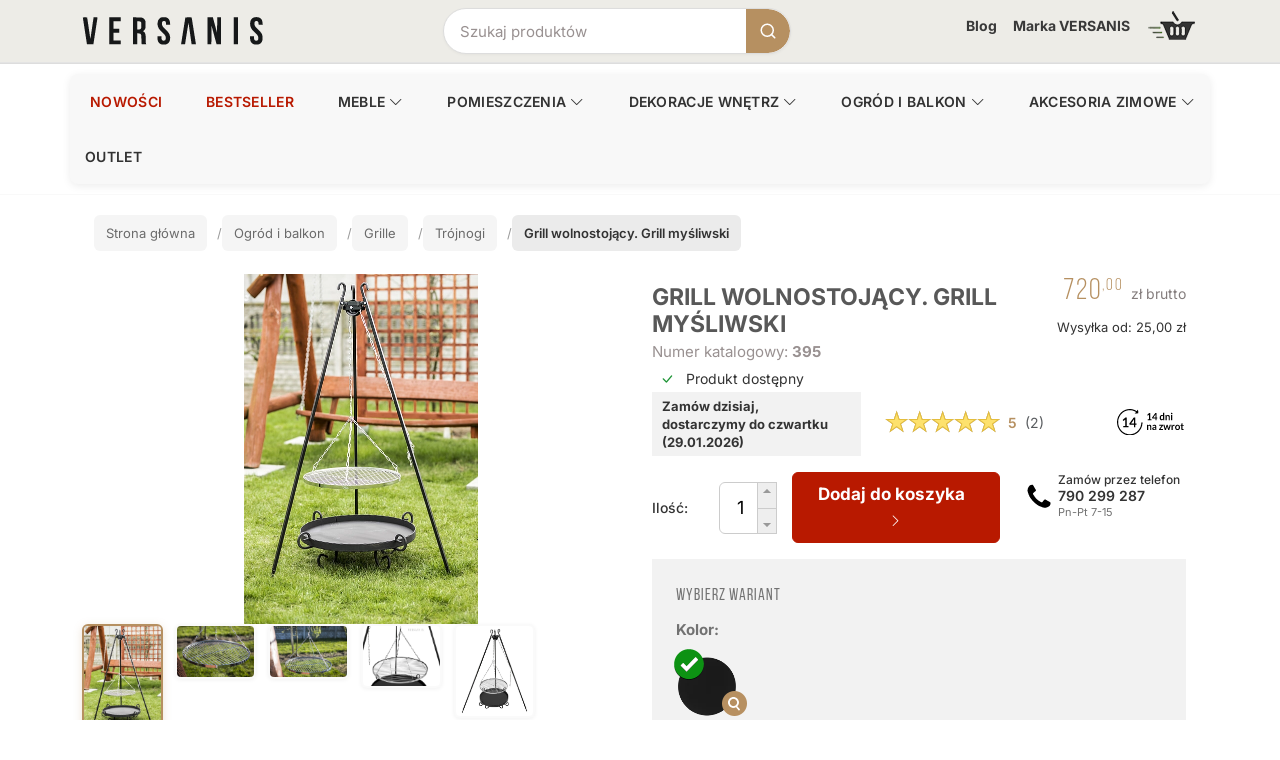

--- FILE ---
content_type: text/html; charset=UTF-8
request_url: https://www.versanis.pl/Grill-mysliwski-komplet-50-cm,p,395?icref=basic_home
body_size: 15206
content:
<!DOCTYPE html> <html lang="pl"> <head> <meta charset="utf-8"> <meta http-equiv="X-UA-Compatible" content="IE=edge"> <meta name="viewport" content="width=device-width,minimum-scale=1,initial-scale=1"> <meta name="theme-color" content="#b69061"> <meta name="DC.coverage" content="Poland"> <meta name="DC.format" content="text/html"> <meta name="DC.type" content="Text"> <link rel="canonical" href="https://www.versanis.pl/Grill-wolnostojacy-grill-mysliwski,p,395"> <meta property="og:url" content="https://www.versanis.pl/Grill-wolnostojacy-grill-mysliwski,p,395"> <meta property="og:title" content="Grill wolnostojący. Grill myśliwski"> <meta property="og:site_name" content="Versanis"> <meta property="og:locale" content="pl"> <meta property="og:image" content="https://www.versanis.pl/foto/products/big/grill-mysliwski-komplet-50-cm_SKU_395__4.avif?v=939"> <link rel="alternate" href="https://www.versanis.pl/Grill-wolnostojacy-grill-mysliwski,p,395" hreflang="pl-PL"> <link rel="alternate" href="https://www.versanis.de/Schwenkgrill-garten,p,395" hreflang="de-DE"> <link rel="alternate" href="https://www.versanis.cz/Volne-stojici-gril-lovecky-gril,p,395" hreflang="cs-CZ"> <link rel="alternate" href="https://www.versanis.com/Free-standing-barbecue-hunting-barbecue,p,395" hreflang="en-GB"> <meta name="robots" content="index,follow"> <title>Komplet grilla myśliwskiego. Wolnostojący grill ogrodowy. | Versanis.pl</title> <meta name="description" content="Zorganizuj wspaniałe przyjęcie na świeżym powietrzu dzięki naszemu wolnostojącemu grillowi ogrodowemu w stylu myśliwskim. Sprawdź naszą ofertę już teraz!"> <link href="https://www.versanis.pl/favicon.ico" rel="icon" type="image/x-icon"/> <!--[if lt IE 9]> <script src="https://www.versanis.pl/media/web/default/js/ie10-viewport-bug-workaround.js"></script> <script src="https://oss.maxcdn.com/html5shiv/3.7.2/html5shiv.min.js"></script> <script src="https://oss.maxcdn.com/respond/1.4.2/respond.min.js"></script> <![endif]--> <link rel="preconnect" href="https://fonts.gstatic.com" crossorigin> <link rel="preload" href="https://www.versanis.pl/media/web/default/css/vendors/bootstrap/bootstrap.min.css?v=1293" as="style"> <link href="https://www.versanis.pl/media/web/default/css/vendors/bootstrap/bootstrap.min.css?v=1293" rel="stylesheet" property="stylesheet" media="print" onload="this.onload=null;this.media='all'"> <noscript> <link href="https://www.versanis.pl/media/web/default/css/vendors/bootstrap/bootstrap.min.css?v=1293" rel="stylesheet" property="stylesheet" media="all"> </noscript> <link rel="preload" href="https://www.versanis.pl/media/web/default/css/vendors/bootstrap/font/bootstrap-icons.css?v=1293" as="style"> <link href="https://www.versanis.pl/media/web/default/css/vendors/bootstrap/font/bootstrap-icons.css?v=1293" rel="stylesheet" property="stylesheet" media="print" onload="this.onload=null;this.media='all'"> <noscript> <link href="https://www.versanis.pl/media/web/default/css/vendors/bootstrap/font/bootstrap-icons.css?v=1293" rel="stylesheet" property="stylesheet" media="all"> </noscript> <link rel="preload" href="https://www.versanis.pl/media/web/default/css/vendors/CookieConsent/cookieconsent.css" as="style"> <link href="https://www.versanis.pl/media/web/default/css/vendors/CookieConsent/cookieconsent.css" rel="stylesheet" media="print" onload="this.onload=null;this.media='all'"> <noscript> <link href="https://www.versanis.pl/media/web/default/css/vendors/CookieConsent/cookieconsent.css" rel="stylesheet"> </noscript> <link rel="preload" href="https://www.versanis.pl/media/web/default/css/main.css?v=1293" as="style"> <link href="https://www.versanis.pl/media/web/default/css/main.css?v=1293" rel="stylesheet" property="stylesheet" media="all"> <link href="https://www.versanis.pl/media/web/default/css/product.css?v=1293" rel="stylesheet" property="stylesheet" media="all"> <link rel="apple-touch-icon" sizes="152x152" href="https://www.versanis.pl/media/web/default/images/logos/versanis/apple-touch-icon-152x152-precomposed.png"> <link rel="apple-touch-icon" sizes="144x144" href="https://www.versanis.pl/media/web/default/images/logos/versanis/apple-touch-icon-144x144-precomposed.png"> <link rel="apple-touch-icon" sizes="120x120" href="https://www.versanis.pl/media/web/default/images/logos/versanis/apple-touch-icon-120x120-precomposed.png"> <link rel="apple-touch-icon" sizes="114x114" href="https://www.versanis.pl/media/web/default/images/logos/versanis/apple-touch-icon-114x114-precomposed.png"> <link rel="apple-touch-icon" sizes="76x76" href="https://www.versanis.pl/media/web/default/images/logos/versanis/apple-touch-icon-76x76-precomposed.png"> <link rel="apple-touch-icon" sizes="72x72" href="https://www.versanis.pl/media/web/default/images/logos/versanis/apple-touch-icon-72x72-precomposed.png"> <link rel="apple-touch-icon" href="https://www.versanis.pl/media/web/default/images/logos/versanis/apple-touch-icon-precomposed.png"> <script> window.urlbase = "https://www.versanis.pl"; window.lng = 'pl'; window.store_head = 'pl'; window.storeDomainId = 10; window.isMobile = ''; </script> <script> (function() { 'use strict'; window.dataLayer = window.dataLayer || []; const isDebugMode = window.location.hostname.includes('dev-') || window.location.hostname.includes('localhost') || !window.location.hostname.includes('versanis.'); window.VersanisDataLayer = { push: function(event, data) { if (!event || typeof event !== 'string') { if (isDebugMode) { console.warn('[VersanisDataLayer] Event name is required'); } return; } const eventData = { event: event, timestamp: new Date().toISOString(), ...data }; window.dataLayer.push(eventData); if (isDebugMode) { console.log('[VersanisDataLayer]', event, eventData); } }, clearEcommerce: function() { window.dataLayer.push({ ecommerce: null }); }, ecommerce: { viewItem: function(product) { if (!product || !product.model) { if (isDebugMode) { console.warn('[VersanisDataLayer] Product model is required for view_item'); } return; } VersanisDataLayer.clearEcommerce(); VersanisDataLayer.push('view_item', { ecommerce: { items: [{ item_id: String(product.model), item_name: String(product.name || ''), item_brand: String(product.brand || ''), item_category: String(product.category || ''), price: parseFloat(product.price) || 0, currency: String(product.currency || ''), quantity: parseInt(product.quantity) || 1 }] } }); }, addToCart: function(product, quantity) { if (!product || !product.model) { if (isDebugMode) { console.warn('[VersanisDataLayer] Product model is required for add_to_cart'); } return; } VersanisDataLayer.clearEcommerce(); VersanisDataLayer.push('add_to_cart', { ecommerce: { items: [{ item_id: String(product.model), item_name: String(product.name || ''), item_brand: String(product.brand || ''), item_category: String(product.category || ''), price: parseFloat(product.price) || 0, currency: String(product.currency || ''), quantity: parseInt(quantity || product.quantity || 1) }] } }); }, removeFromCart: function(itemId, quantity) { if (!itemId) { if (isDebugMode) { console.warn('[VersanisDataLayer] Item ID is required for remove_from_cart'); } return; } VersanisDataLayer.clearEcommerce(); VersanisDataLayer.push('remove_from_cart', { ecommerce: { items: [{ item_id: String(itemId), quantity: parseInt(quantity) || 1 }] } }); }, viewCart: function(cart) { if (!cart || !Array.isArray(cart.items)) { if (isDebugMode) { console.warn('[VersanisDataLayer] Cart items array is required for view_cart'); } return; } VersanisDataLayer.clearEcommerce(); VersanisDataLayer.push('view_cart', { ecommerce: { value: parseFloat(cart.value) || 0, currency: String(cart.currency || ''), items: cart.items.map(function(item, index) { return { item_id: String(item.model || item.item_id), item_name: String(item.name || item.item_name || ''), item_brand: String(item.brand || item.item_brand || ''), item_category: String(item.category || item.item_category || ''), price: parseFloat(item.price) || 0, currency: String(item.currency || cart.currency || ''), quantity: parseInt(item.quantity) || 1, index: index }; }) } }); }, beginCheckout: function(cart) { if (!cart || !Array.isArray(cart.items)) { if (isDebugMode) { console.warn('[VersanisDataLayer] Cart items array is required for begin_checkout'); } return; } VersanisDataLayer.clearEcommerce(); VersanisDataLayer.push('begin_checkout', { ecommerce: { value: parseFloat(cart.value) || 0, currency: String(cart.currency || ''), items: cart.items.map(function(item, index) { return { item_id: String(item.model || item.item_id), item_name: String(item.name || item.item_name || ''), item_brand: String(item.brand || item.item_brand || ''), item_category: String(item.category || item.item_category || ''), price: parseFloat(item.price) || 0, currency: String(item.currency || cart.currency || ''), quantity: parseInt(item.quantity) || 1, index: index }; }) } }); }, purchase: function(transaction) { if (!transaction || !transaction.id) { if (isDebugMode) { console.warn('[VersanisDataLayer] Transaction ID is required for purchase'); } return; } if (!Array.isArray(transaction.items)) { if (isDebugMode) { console.warn('[VersanisDataLayer] Transaction items array is required for purchase'); } return; } VersanisDataLayer.clearEcommerce(); VersanisDataLayer.push('purchase', { ecommerce: { transaction_id: String(transaction.id), value: parseFloat(transaction.value || transaction.total) || 0, tax: parseFloat(transaction.tax) || 0, shipping: parseFloat(transaction.shipping) || 0, currency: String(transaction.currency || ''), items: transaction.items.map(function(item, index) { return { item_id: String(item.model || item.item_id), item_name: String(item.name || item.item_name || ''), item_brand: String(item.brand || item.item_brand || ''), item_category: String(item.category || item.item_category || ''), price: parseFloat(item.price) || 0, currency: String(item.currency || transaction.currency || ''), quantity: parseInt(item.quantity) || 1, index: index }; }) } }); }, search: function(searchTerm) { if (!searchTerm) { if (isDebugMode) { console.warn('[VersanisDataLayer] Search term is required for search'); } return; } VersanisDataLayer.clearEcommerce(); VersanisDataLayer.push('search', { ecommerce: { search_term: String(searchTerm) } }); }, selectItem: function(product) { if (!product || !product.model) { if (isDebugMode) { console.warn('[VersanisDataLayer] Product model is required for select_item'); } return; } VersanisDataLayer.clearEcommerce(); VersanisDataLayer.push('select_item', { ecommerce: { items: [{ item_id: String(product.model), item_name: String(product.name || ''), item_brand: String(product.brand || ''), item_category: String(product.category || ''), price: parseFloat(product.price) || 0, currency: String(product.currency || ''), quantity: parseInt(product.quantity) || 1 }] } }); }, addPaymentInfo: function(paymentInfo) { if (!paymentInfo) { if (isDebugMode) { console.warn('[VersanisDataLayer] Payment info is required for add_payment_info'); } return; } VersanisDataLayer.clearEcommerce(); VersanisDataLayer.push('add_payment_info', { ecommerce: { value: parseFloat(paymentInfo.value) || 0, currency: String(paymentInfo.currency || ''), payment_type: String(paymentInfo.payment_type || ''), items: paymentInfo.items ? paymentInfo.items.map(function(item, index) { return { item_id: String(item.model || item.item_id), item_name: String(item.name || item.item_name || ''), item_brand: String(item.brand || item.item_brand || ''), item_category: String(item.category || item.item_category || ''), price: parseFloat(item.price) || 0, currency: String(item.currency || paymentInfo.currency || ''), quantity: parseInt(item.quantity) || 1, index: index }; }) : [] } }); }, addShippingInfo: function(shippingInfo) { if (!shippingInfo) { if (isDebugMode) { console.warn('[VersanisDataLayer] Shipping info is required for add_shipping_info'); } return; } VersanisDataLayer.clearEcommerce(); VersanisDataLayer.push('add_shipping_info', { ecommerce: { value: parseFloat(shippingInfo.value) || 0, currency: String(shippingInfo.currency || ''), shipping_tier: String(shippingInfo.shipping_tier || ''), items: shippingInfo.items ? shippingInfo.items.map(function(item, index) { return { item_id: String(item.model || item.item_id), item_name: String(item.name || item.item_name || ''), item_brand: String(item.brand || item.item_brand || ''), item_category: String(item.category || item.item_category || ''), price: parseFloat(item.price) || 0, currency: String(item.currency || shippingInfo.currency || ''), quantity: parseInt(item.quantity) || 1, index: index }; }) : [] } }); }, viewPromotion: function(promotion) { if (!promotion) { if (isDebugMode) { console.warn('[VersanisDataLayer] Promotion is required for view_promotion'); } return; } VersanisDataLayer.clearEcommerce(); VersanisDataLayer.push('view_promotion', { ecommerce: { promotions: [{ promotion_id: String(promotion.id || ''), promotion_name: String(promotion.name || ''), creative_name: String(promotion.creative_name || ''), creative_slot: String(promotion.creative_slot || '') }] } }); }, selectPromotion: function(promotion) { if (!promotion) { if (isDebugMode) { console.warn('[VersanisDataLayer] Promotion is required for select_promotion'); } return; } VersanisDataLayer.clearEcommerce(); VersanisDataLayer.push('select_promotion', { ecommerce: { promotions: [{ promotion_id: String(promotion.id || ''), promotion_name: String(promotion.name || ''), creative_name: String(promotion.creative_name || ''), creative_slot: String(promotion.creative_slot || '') }] } }); } }, userBehavior: function(data) { if (!data || (!data.categories && !data.productsCount)) { if (isDebugMode) { console.warn('[VersanisDataLayer] Data is required for user_behavior'); } return; } VersanisDataLayer.push('user_behavior', { browsing_categories: data.categories || [], browsing_products_count: parseInt(data.productsCount) || 0, is_personalized: Boolean(data.isPersonalized) }); } }; if (isDebugMode) { console.log('[VersanisDataLayer] Helper initialized'); } })(); </script> <script type="application/ld+json"> { "@context": "https://schema.org", "@type": "Organization", "name": "Versanis", "url": "https://www.versanis.pl", "logo": "https://www.versanis.pl/media/web/default/images/logo.png", "image": "https://www.versanis.pl/media/web/default/images/logo.png", "description": "Polski producent kwietników metalowych, uchwytów balkonowych i akcesoriów do domu", "address": { "@type": "PostalAddress", "streetAddress": "Zamoście 74", "postalCode": "98-337", "addressLocality": "Strzelce Wielkie", "addressCountry": "PL" }, "email": "info@versanis.pl", "telephone": "+48790299287", "sameAs": ["https://www.facebook.com/versanis","https://www.instagram.com/versanis.pl","https://www.pinterest.com/versanis"] } </script> </head> <body> <noscript> <div class="alert alert-warning text-center">Do składania zamówień wymagana jest włączona obsługa JavaScript<p class="small">Proszę sprawdzić ustawienia przeglądarki</p></div> </noscript> <div id="menu-top" class="navbar navbar-expand-lg navbar-inverse py-2" role="navigation"> <div class="container"> <div class="w-100 row justify-content-between flex-nowrap flex-md-wrap no-margin-lr"> <div class="col-5 col-xl-2 d-none d-md-block no-padding-lr"> <a href="https://www.versanis.pl"> <img id="logo" class="h-100" src="https://www.versanis.pl/media/web/default/images/logo-bg.svg" width="1400" height="250" style="aspect-ratio: 1400 / 250;" title="Versanis. Piękno. Elegancja. Design." alt="Versanis - Kwietniki stojące, uchwyty na donice balkonowe, podpory ogrodowe i stojaki na ręczniki. Polskie rękodzieło z metalu."/></a> </div> <div class="col-5 col-xl-4 d-none d-md-block"> <div id="mainSearch" class="search-modern"> <form action="https://www.versanis.pl/search" method="get" class="search-modern__form"> <div class="search-modern__wrapper"> <input id="search_input" type="text" value="" name="q" placeholder="Szukaj produktów" aria-label="Szukaj produktów" class="search-modern__input" autocomplete="off" required="required"> <button type="submit" class="search-modern__btn" aria-label="Szukaj produktów"> <svg class="search-modern__icon" width="20" height="20" viewBox="0 0 24 24" fill="none" stroke="currentColor" stroke-width="2" stroke-linecap="round" stroke-linejoin="round"> <circle cx="11" cy="11" r="8"></circle> <line x1="21" y1="21" x2="16.65" y2="16.65"></line> </svg> </button> </div> </form> </div> </div> <div class="w-auto display-flex no-padding-lr top-menu"> <div class="menu-cms"> <ul class="nav m-0"> <li class="nav-item "> <a id="menu-alias-89fd613" class="mainmenutitle other-pages nav-link" href="https://www.versanis.pl/blog/">Blog</a> </li> <li class="nav-item "> <a id="menu-alias-4954ff0" class="mainmenutitle other-pages nav-link" href="https://www.versanis.pl/marka">Marka VERSANIS</a> </li> </ul> </div> <div class="basket_info"> <a href="https://www.versanis.pl/cart?icref=cart_top" title="Twój Koszyk"> <div class="basket-icon"></div> </a> </div> </div> </div> </div> </div> <div class="container d-none d-md-block d-xl-none"> <div class="row "> <div class="col-12 d-flex justify-content-end py-1"> <div class="menu-cms menu-cms--sm"> <ul class="nav m-0"> <li class="nav-item "> <a id="menu-alias-89fd613" class="mainmenutitle other-pages nav-link" href="https://www.versanis.pl/blog/">Blog</a> </li> <li class="nav-item "> <a id="menu-alias-4954ff0" class="mainmenutitle other-pages nav-link" href="https://www.versanis.pl/marka">Marka VERSANIS</a> </li> </ul> </div> </div> </div> </div> <hr class="my-0 d-none"> <div id="search_container"> <form action="https://www.versanis.pl/search" method="get"> <div class="container"> <div class="row"> <div class="col-sm-14"> <input id="Form_search_input" type="text" name="q" value="" placeholder="Wpisz szukany przedmiot" aria-label="Wpisz szukany przedmiot" required="required"> </div> <div class="col-sm-1"> <input id="Form_search_submit" class="pull-right" type="submit" value=""> </div> </div> </div> </form> </div> <div id="menu-top-xs" class="mobile-header d-md-none"> <button type="button" class="mobile-header__icon mobile-header__search" aria-label="Szukaj produktów" id="searchMobileTrigger"> <svg width="20" height="20" viewBox="0 0 24 24" fill="none" stroke="currentColor" stroke-width="2" stroke-linecap="round" stroke-linejoin="round"> <circle cx="11" cy="11" r="8"></circle> <line x1="21" y1="21" x2="16.65" y2="16.65"></line> </svg> </button> <a href="https://www.versanis.pl" class="mobile-header__logo"> <img class="img-fluid" src="https://www.versanis.pl/media/web/default/images/logo.svg" width="1400" height="250" title="Piękno. Elegancja. Design. versanis.pl" alt="Versanis"> </a> <button class="mobile-header__icon mobile-header__menu" type="button" data-bs-toggle="collapse" data-bs-target="#solidMenu" aria-controls="navbarNav" aria-expanded="false" aria-label="Toggle navigation" id="mobileMenuToggle"> <span class="mobile-header__bar"></span> <span class="mobile-header__bar"></span> <span class="mobile-header__bar"></span> </button> </div> <div id="searchMobileOverlay" class="search-mobile-overlay"> <div class="search-mobile-container"> <form action="https://www.versanis.pl/search" method="get" class="search-mobile-form"> <div class="search-mobile-wrapper"> <svg class="search-mobile-icon" width="20" height="20" viewBox="0 0 24 24" fill="none" stroke="currentColor" stroke-width="2" stroke-linecap="round" stroke-linejoin="round"> <circle cx="11" cy="11" r="8"></circle> <line x1="21" y1="21" x2="16.65" y2="16.65"></line> </svg> <input type="text" name="q" placeholder="Szukaj produktów" aria-label="Szukaj produktów" class="search-mobile-input" id="searchMobileInput" autocomplete="off" required="required"> <button type="button" class="search-mobile-close" id="searchMobileClose" aria-label="Zamknij"> <svg width="20" height="20" viewBox="0 0 24 24" fill="none" stroke="currentColor" stroke-width="2" stroke-linecap="round" stroke-linejoin="round"> <line x1="18" y1="6" x2="6" y2="18"></line> <line x1="6" y1="6" x2="18" y2="18"></line> </svg> </button> </div> </form> </div> </div> <nav id="nav-section" class="navbar p-0"> <div class="container-md text-center-md no-padding-lr no-padding-lr-mb"> <div class="row w-100 m-0" id="navbar-inner-container"> <div class="collapse navbar-collapse d-md-block col-12 p-md-0" id="solidMenu"> <div id="wf-menu" class="wf-menu-wasabi"> <ul class="collapsed display-flex justify-content-between padding-lr-6 category-menu"> <li> <a class="menu-title border-right o-btn-lvl1" style="color: #b81900;" href="https://www.versanis.pl/new">Nowości</a> </li> <li> <a class="menu-title border-right o-btn-lvl1" style="color: #b81900;" href="https://www.versanis.pl/bestseller">Bestseller</a> </li> <li> <a class="menu-title border-right o-btn-lvl1 category-menu-item" href="https://www.versanis.pl/Meble,c,514">Meble <i class="bi bi-chevron-down ms-1 d-md-none d-xl-inline"></i></a> <div class="dmui_dropdown_block full_width o-child-lvl1"> <div class="dmui-container"> <div class="dmui-col span4 bordered"> <div class="dmui-container"> <a class="subh2 show-all-mobile d-xxl-none d-xl-none d-md-none" href="https://www.versanis.pl/MebleMeble,c,514">Zobacz wszystkie</a> <a class="subh2" href="https://www.versanis.pl/MebleWieszaki,c,542">Wieszaki</a> <ul class="dmui-simple-ul collapsed"> <li class="show-all-mobile d-xxl-none d-xl-none d-md-none"> <a href="https://www.versanis.pl/MebleWieszaki,c,542">Zobacz wszystkie</a> </li> <li><a href="https://www.versanis.pl/Meble/Wieszaki/Wieszaki-stojace,c,543">Wieszaki stojące</a></li> <li class=""> <a href="https://www.versanis.pl/Meble/Wieszaki/Wieszaki-na-sciane,c,544">Wieszaki na ścianę</a> <ul class="deepest" style="padding-left: 20px;"> <li><a href="https://www.versanis.pl/Meble/Wieszaki/Wieszaki-na-sciane/Wieszaki-scienne-z-polka,c,545">Wieszaki ścienne z półką</a></li> </ul> </li> <li><a href="https://www.versanis.pl/Meble/Wieszaki/Garderoby-scienne,c,546">Garderoby ścienne</a></li> </ul> </div> </div> <div class="dmui-col span4 bordered"> <div class="dmui-container"> <a class="subh2" href="https://www.versanis.pl/MebleStoliki,c,663">Stoliki</a> <ul class="dmui-simple-ul collapsed"> <li class="show-all-mobile d-xxl-none d-xl-none d-md-none"> <a href="https://www.versanis.pl/MebleStoliki,c,663">Zobacz wszystkie</a> </li> <li><a href="https://www.versanis.pl/Meble/Stoliki/Stoliki-szklane,c,664">Stoliki szklane</a></li> <li><a href="https://www.versanis.pl/Meble/Stoliki/stoliki-drewniane,c,665">Stoliki drewniane</a></li> </ul> </div> </div> <div class="dmui-col span4 bordered"> <div class="dmui-container"> <a class="subh2" href="https://www.versanis.pl/MeblePolki-i-regaly,c,521">Półki i regały</a> <ul class="dmui-simple-ul collapsed"> <li class="show-all-mobile d-xxl-none d-xl-none d-md-none"> <a href="https://www.versanis.pl/MeblePolki-i-regaly,c,521">Zobacz wszystkie</a> </li> <li><a href="https://www.versanis.pl/Meble/Polki-i-regaly/Polki,c,561">Półki</a></li> <li><a href="https://www.versanis.pl/Meble/Polki-i-regaly/Regaly,c,562">Regały</a></li> </ul> </div> </div> <div class="dmui-col span4 bordered"> <div class="dmui-container"> <a class="subh2" href="https://www.versanis.pl/MebleKrzesla-i-siedziska,c,535">Krzesła i siedziska</a> <ul class="dmui-simple-ul collapsed"> <li class="show-all-mobile d-xxl-none d-xl-none d-md-none"> <a href="https://www.versanis.pl/MebleKrzesla-i-siedziska,c,535">Zobacz wszystkie</a> </li> <li><a href="https://www.versanis.pl/Meble/Krzesla-i-siedziska/Stolki-i-taborety,c,537">Stołki</a></li> </ul> </div> </div> </div> </div> </li> <li> <a class="menu-title border-right o-btn-lvl1 category-menu-item" href="https://www.versanis.pl/Pomieszczenia,c,515">Pomieszczenia <i class="bi bi-chevron-down ms-1 d-md-none d-xl-inline"></i></a> <div class="dmui_dropdown_block full_width o-child-lvl1"> <div class="dmui-container"> <div class="dmui-col span4 bordered"> <div class="dmui-container"> <a class="subh2 show-all-mobile d-xxl-none d-xl-none d-md-none" href="https://www.versanis.pl/PomieszczeniaPomieszczenia,c,515">Zobacz wszystkie</a> <a class="subh2" href="https://www.versanis.pl/PomieszczeniaSalon,c,551">Salon</a> <ul class="dmui-simple-ul collapsed"> <li class="show-all-mobile d-xxl-none d-xl-none d-md-none"> <a href="https://www.versanis.pl/PomieszczeniaSalon,c,551">Zobacz wszystkie</a> </li> <li><a href="https://www.versanis.pl/Pomieszczenia/Salon/stoliki-lawy-salon,c,552">Stoliki i ławy</a></li> <li class=""> <a href="https://www.versanis.pl/Pomieszczenia/Salon/Polki-i-regaly,c,553">Półki i regały</a> <ul class="deepest" style="padding-left: 20px;"> <li><a href="https://www.versanis.pl/Pomieszczenia/Salon/Polki-i-regaly/Polki,c,563">Półki</a></li> <li><a href="https://www.versanis.pl/Pomieszczenia/Salon/Polki-i-regaly/Regaly,c,564">Regały</a></li> </ul> </li> <li class=""> <a href="https://www.versanis.pl/Pomieszczenia/Salon/Akcesoria-kominkowe,c,559">Akcesoria kominkowe</a> <ul class="deepest" style="padding-left: 20px;"> </ul> </li> </ul> </div> </div> <div class="dmui-col span4 bordered"> <div class="dmui-container"> <a class="subh2" href="https://www.versanis.pl/Pomieszczeniaprzedpokoj,c,582">Przedpokój</a> <ul class="dmui-simple-ul collapsed"> <li class="show-all-mobile d-xxl-none d-xl-none d-md-none"> <a href="https://www.versanis.pl/Pomieszczeniaprzedpokoj,c,582">Zobacz wszystkie</a> </li> <li class=""> <a href="https://www.versanis.pl/Pomieszczenia/przedpokoj/wieszaki-2,c,583">Wieszaki</a> <ul class="deepest" style="padding-left: 20px;"> <li><a href="https://www.versanis.pl/Pomieszczenia/przedpokoj/wieszaki-2/wieszaki-stojace-2,c,584">Wieszaki stojące</a></li> <li><a href="https://www.versanis.pl/Pomieszczenia/przedpokoj/wieszaki-2/wieszaki-scienne,c,585">Wieszaki ścienne</a></li> <li><a href="https://www.versanis.pl/Pomieszczenia/przedpokoj/wieszaki-2/garderoby-scienne-2,c,587">Garderoby ścienne</a></li> </ul> </li> <li><a href="https://www.versanis.pl/Pomieszczenia/przedpokoj/lawki-na-buty,c,588">Ławki na buty</a></li> <li><a href="https://www.versanis.pl/Pomieszczenia/przedpokoj/stojaki-na-parasole,c,589">Stojaki na parasole</a></li> </ul> </div> </div> <div class="dmui-col span4 bordered"> <div class="dmui-container"> <a class="subh2" href="https://www.versanis.pl/Pomieszczeniajadalnia,c,566">Jadalnia</a> <ul class="dmui-simple-ul collapsed"> <li class="show-all-mobile d-xxl-none d-xl-none d-md-none"> <a href="https://www.versanis.pl/Pomieszczeniajadalnia,c,566">Zobacz wszystkie</a> </li> <li><a href="https://www.versanis.pl/Pomieszczenia/jadalnia/stolki,c,572">Stołki</a></li> <li><a href="https://www.versanis.pl/Pomieszczenia/jadalnia/hokery-2,c,573">Hokery</a></li> <li><a href="https://www.versanis.pl/Pomieszczenia/jadalnia/stojaki-na-butelki,c,574">Stojaki na butelki</a></li> </ul> </div> </div> <div class="dmui-col span4 bordered"> <div class="dmui-container"> <a class="subh2" href="https://www.versanis.pl/Pomieszczenialazienka,c,676">Łazienka</a> <ul class="dmui-simple-ul collapsed"> <li class="show-all-mobile d-xxl-none d-xl-none d-md-none"> <a href="https://www.versanis.pl/Pomieszczenialazienka,c,676">Zobacz wszystkie</a> </li> <li><a href="https://www.versanis.pl/Pomieszczenia/lazienka/stojaki-na-papier,c,677">Stojaki na papier</a></li> <li><a href="https://www.versanis.pl/Pomieszczenia/lazienka/stojaki-na-reczniki,c,678">Stojaki na ręczniki</a></li> </ul> </div> </div> </div> </div> </li> <li> <a class="menu-title border-right o-btn-lvl1 category-menu-item" href="https://www.versanis.pl/dekoracje-wnetrz,c,516">Dekoracje wnętrz <i class="bi bi-chevron-down ms-1 d-md-none d-xl-inline"></i></a> <div class="dmui_dropdown_block full_width o-child-lvl1"> <div class="dmui-container"> <div class="dmui-col span4 bordered"> <div class="dmui-container"> <a class="subh2 show-all-mobile d-xxl-none d-xl-none d-md-none" href="https://www.versanis.pl/dekoracje-wnetrzdekoracje-wnetrz,c,516">Zobacz wszystkie</a> <a class="subh2" href="https://www.versanis.pl/dekoracje-wnetrzkwietniki,c,608">Kwietniki</a> <ul class="dmui-simple-ul collapsed"> <li class="show-all-mobile d-xxl-none d-xl-none d-md-none"> <a href="https://www.versanis.pl/dekoracje-wnetrzkwietniki,c,608">Zobacz wszystkie</a> </li> <li><a href="https://www.versanis.pl/dekoracje-wnetrz/kwietniki/kwietniki-duze,c,609">Kwietniki duże</a></li> <li><a href="https://www.versanis.pl/dekoracje-wnetrz/kwietniki/kwietniki-scienne,c,610">Kwietniki ścienne</a></li> <li><a href="https://www.versanis.pl/dekoracje-wnetrz/kwietniki/kwietniki-niskie,c,611">Kwietniki niskie</a></li> <li><a href="https://www.versanis.pl/dekoracje-wnetrz/kwietniki/kwietniki-rurkowe,c,612">Kwietniki rurkowe</a></li> <li><a href="https://www.versanis.pl/dekoracje-wnetrz/kwietniki/kwietniki-z-drutu,c,674">Kwietniki z drutu</a></li> </ul> </div> </div> <div class="dmui-col span4 bordered"> <div class="dmui-container"> <a class="subh2" href="https://www.versanis.pl/dekoracje-wnetrzstojaki,c,617">Stojaki</a> <ul class="dmui-simple-ul collapsed"> <li class="show-all-mobile d-xxl-none d-xl-none d-md-none"> <a href="https://www.versanis.pl/dekoracje-wnetrzstojaki,c,617">Zobacz wszystkie</a> </li> <li><a href="https://www.versanis.pl/dekoracje-wnetrz/stojaki/stojaki-wielofunkcyjne,c,607">Stojaki wielofunkcyjne</a></li> <li><a href="https://www.versanis.pl/dekoracje-wnetrz/stojaki/na-butelki,c,620">Na butelki</a></li> <li><a href="https://www.versanis.pl/dekoracje-wnetrz/stojaki/na-parasole,c,621">Na parasole</a></li> <li><a href="https://www.versanis.pl/dekoracje-wnetrz/stojaki/lazienkowe,c,622">Łazienkowe</a></li> <li><a href="https://www.versanis.pl/dekoracje-wnetrz/stojaki/choinkowe,c,641">Choinkowe</a></li> </ul> </div> </div> <div class="dmui-col span4 bordered"> <div class="dmui-container"> <a class="subh2" href="https://www.versanis.pl/dekoracje-wnetrzpodpory-do-roslin-2,c,673">Podpory do roślin</a> <ul class="dmui-simple-ul collapsed"> <li class="show-all-mobile d-xxl-none d-xl-none d-md-none"> <a href="https://www.versanis.pl/dekoracje-wnetrzpodpory-do-roslin-2,c,673">Zobacz wszystkie</a> </li> <li class=""> <a href="https://www.versanis.pl/dekoracje-wnetrzpodpory-do-roslin-2,c,673">Zobacz wszystkie</a> </li> </ul> </div> </div> <div class="dmui-col span4 bordered"> <div class="dmui-container"> <a class="subh2" href="https://www.versanis.pl/dekoracje-wnetrzlustra,c,613">Lustra</a> <ul class="dmui-simple-ul collapsed"> <li class="show-all-mobile d-xxl-none d-xl-none d-md-none"> <a href="https://www.versanis.pl/dekoracje-wnetrzlustra,c,613">Zobacz wszystkie</a> </li> <li class=""> <a href="https://www.versanis.pl/dekoracje-wnetrzlustra,c,613">Zobacz wszystkie</a> </li> </ul> </div> </div> <div class="dmui-col span4 bordered"> <div class="dmui-container"> <a class="subh2" href="https://www.versanis.pl/dekoracje-wnetrzswieczniki,c,614">Świeczniki</a> <ul class="dmui-simple-ul collapsed"> <li class="show-all-mobile d-xxl-none d-xl-none d-md-none"> <a href="https://www.versanis.pl/dekoracje-wnetrzswieczniki,c,614">Zobacz wszystkie</a> </li> <li class=""> <a href="https://www.versanis.pl/dekoracje-wnetrzswieczniki,c,614">Zobacz wszystkie</a> </li> </ul> </div> </div> </div> </div> </li> <li> <a class="menu-title border-right o-btn-lvl1 category-menu-item" href="https://www.versanis.pl/ogrod-i-balkon,c,518">Ogród i balkon <i class="bi bi-chevron-down ms-1 d-md-none d-xl-inline"></i></a> <div class="dmui_dropdown_block full_width o-child-lvl1"> <div class="dmui-container"> <div class="dmui-col span4 bordered"> <div class="dmui-container"> <a class="subh2 show-all-mobile d-xxl-none d-xl-none d-md-none" href="https://www.versanis.pl/ogrod-i-balkonogrod-i-balkon,c,518">Zobacz wszystkie</a> <a class="subh2" href="https://www.versanis.pl/ogrod-i-balkongrille,c,626">Grille</a> <ul class="dmui-simple-ul collapsed"> <li class="show-all-mobile d-xxl-none d-xl-none d-md-none"> <a href="https://www.versanis.pl/ogrod-i-balkongrille,c,626">Zobacz wszystkie</a> </li> <li><a href="https://www.versanis.pl/ogrod-i-balkon/grille/trojnogi,c,627">Trójnogi</a></li> <li><a href="https://www.versanis.pl/ogrod-i-balkon/grille/akcesoria,c,628">Akcesoria</a></li> </ul> </div> </div> <div class="dmui-col span4 bordered"> <div class="dmui-container"> <a class="subh2" href="https://www.versanis.pl/ogrod-i-balkonuchwyty-doniczkowe,c,629">Uchwyty doniczkowe</a> <ul class="dmui-simple-ul collapsed"> <li class="show-all-mobile d-xxl-none d-xl-none d-md-none"> <a href="https://www.versanis.pl/ogrod-i-balkonuchwyty-doniczkowe,c,629">Zobacz wszystkie</a> </li> <li><a href="https://www.versanis.pl/ogrod-i-balkon/uchwyty-doniczkowe/kosze,c,631">Kosze</a></li> <li><a href="https://www.versanis.pl/ogrod-i-balkon/uchwyty-doniczkowe/wieszaki-3,c,632">Wieszaki</a></li> </ul> </div> </div> <div class="dmui-col span4 bordered"> <div class="dmui-container"> <a class="subh2" href="https://www.versanis.pl/ogrod-i-balkonmeble-ogrodowe,c,635">Meble ogrodowe</a> <ul class="dmui-simple-ul collapsed"> <li class="show-all-mobile d-xxl-none d-xl-none d-md-none"> <a href="https://www.versanis.pl/ogrod-i-balkonmeble-ogrodowe,c,635">Zobacz wszystkie</a> </li> <li><a href="https://www.versanis.pl/ogrod-i-balkon/meble-ogrodowe/kwietniki-ogrodowe,c,634">Kwietniki ogrodowe</a></li> </ul> </div> </div> <div class="dmui-col span4 bordered"> <div class="dmui-container"> <a class="subh2" href="https://www.versanis.pl/ogrod-i-balkonakcesoria-ogrodowe,c,675">Akcesoria ogrodowe</a> <ul class="dmui-simple-ul collapsed"> <li class="show-all-mobile d-xxl-none d-xl-none d-md-none"> <a href="https://www.versanis.pl/ogrod-i-balkonakcesoria-ogrodowe,c,675">Zobacz wszystkie</a> </li> <li class=""> <a href="https://www.versanis.pl/ogrod-i-balkonakcesoria-ogrodowe,c,675">Zobacz wszystkie</a> </li> </ul> </div> </div> <div class="dmui-col span4 bordered"> <div class="dmui-container"> <a class="subh2" href="https://www.versanis.pl/ogrod-i-balkonpodpory-do-roslin,c,633">Podpory do roślin</a> <ul class="dmui-simple-ul collapsed"> <li class="show-all-mobile d-xxl-none d-xl-none d-md-none"> <a href="https://www.versanis.pl/ogrod-i-balkonpodpory-do-roslin,c,633">Zobacz wszystkie</a> </li> <li class=""> <a href="https://www.versanis.pl/ogrod-i-balkonpodpory-do-roslin,c,633">Zobacz wszystkie</a> </li> </ul> </div> </div> </div> </div> </li> <li> <a class="menu-title border-right o-btn-lvl1 category-menu-item" href="https://www.versanis.pl/akcesoria-zimowe,c,625">Akcesoria zimowe <i class="bi bi-chevron-down ms-1 d-md-none d-xl-inline"></i></a> <div class="dmui_dropdown_block full_width o-child-lvl1"> <div class="dmui-container"> <div class="dmui-col span4 bordered"> <div class="dmui-container"> <a class="subh2 show-all-mobile d-xxl-none d-xl-none d-md-none" href="https://www.versanis.pl/akcesoria-zimoweakcesoria-zimowe,c,625">Zobacz wszystkie</a> <a class="subh2" href="https://www.versanis.pl/akcesoria-zimowesanki,c,639">Sanki</a> <ul class="dmui-simple-ul collapsed"> <li class="show-all-mobile d-xxl-none d-xl-none d-md-none"> <a href="https://www.versanis.pl/akcesoria-zimowesanki,c,639">Zobacz wszystkie</a> </li> <li class=""> <a href="https://www.versanis.pl/akcesoria-zimowesanki,c,639">Zobacz wszystkie</a> </li> </ul> </div> </div> <div class="dmui-col span4 bordered"> <div class="dmui-container"> <a class="subh2" href="https://www.versanis.pl/akcesoria-zimowestojaki-choinkowe,c,640">Stojaki choinkowe</a> <ul class="dmui-simple-ul collapsed"> <li class="show-all-mobile d-xxl-none d-xl-none d-md-none"> <a href="https://www.versanis.pl/akcesoria-zimowestojaki-choinkowe,c,640">Zobacz wszystkie</a> </li> <li class=""> <a href="https://www.versanis.pl/akcesoria-zimowestojaki-choinkowe,c,640">Zobacz wszystkie</a> </li> </ul> </div> </div> <div class="dmui-col span4 bordered"> <div class="dmui-container"> <a class="subh2" href="https://www.versanis.pl/akcesoria-zimoweozdoby-swiateczne,c,645">Ozdoby świąteczne</a> <ul class="dmui-simple-ul collapsed"> <li class="show-all-mobile d-xxl-none d-xl-none d-md-none"> <a href="https://www.versanis.pl/akcesoria-zimoweozdoby-swiateczne,c,645">Zobacz wszystkie</a> </li> <li class=""> <a href="https://www.versanis.pl/akcesoria-zimoweozdoby-swiateczne,c,645">Zobacz wszystkie</a> </li> </ul> </div> </div> </div> </div> </li> <li> <a class="menu-title border-right o-btn-lvl1" href="https://www.versanis.pl/outlet">Outlet</a> </li> </ul> </div> </div> </div> </nav> <hr class="mt-0"> <div class="container"> </div> <div id="products-special"> <p class="hheader mb-1 text-center">Oferta specjalna:</p> <div class="" onclick="window.location='https://www.versanis.pl/Kwietnik-metalowy-stojak-z-dwoma-blatami-l,p,681?icref=promo_sidebar';"> <div class="pub pub_col_upsell"> <a href="https://www.versanis.pl/Kwietnik-metalowy-stojak-z-dwoma-blatami-l,p,681?icref=promo_sidebar" class="img-fluid mt-2"> <picture> <source srcset="https://www.versanis.pl/foto/products/midi/stojak-wielofunkcyjny-2-ka-l_SKU_681__12.avif?v=939" type="image/avif"> <source srcset="https://www.versanis.pl/foto/products/midi/stojak-wielofunkcyjny-2-ka-l_SKU_681__12.webp?v=939" type="image/webp"> <source srcset="https://www.versanis.pl/foto/products/midi/stojak-wielofunkcyjny-2-ka-l_SKU_681__12.jpg?v=939" type="image/jpeg"> <img src="https://www.versanis.pl/foto/products/midi/stojak-wielofunkcyjny-2-ka-l_SKU_681__12.avif?v=939" class="img-fluid js_product" loading="lazy" alt="Kwietnik. Metalowy stojak z dwoma blatami - L" title="Kwietnik. Metalowy stojak z dwoma blatami - L" itemprop="thumbnail" content="https://www.versanis.pl/foto/products/midi/stojak-wielofunkcyjny-2-ka-l_SKU_681__12.avif?v=939"> </picture> </a> <p class="model"> <span class="model-label">model:</span> 681 </p> <p class="price"> 112,00 PLN </p> </div> </div> <div class="" onclick="window.location='https://www.versanis.pl/Metalowy-kwietnik-stojak-na-rosliny-z-czterema-drewnianymi-blatami,p,665?icref=promo_sidebar';"> <div class="pub pub_col_upsell"> <a href="https://www.versanis.pl/Metalowy-kwietnik-stojak-na-rosliny-z-czterema-drewnianymi-blatami,p,665?icref=promo_sidebar" class="img-fluid mt-2"> <picture> <source srcset="https://www.versanis.pl/foto/products/midi/stojak-na-4-kwiaty-slim_SKU_665__4.avif?v=939" type="image/avif"> <source srcset="https://www.versanis.pl/foto/products/midi/stojak-na-4-kwiaty-slim_SKU_665__4.webp?v=939" type="image/webp"> <source srcset="https://www.versanis.pl/foto/products/midi/stojak-na-4-kwiaty-slim_SKU_665__4.jpg?v=939" type="image/jpeg"> <img src="https://www.versanis.pl/foto/products/midi/stojak-na-4-kwiaty-slim_SKU_665__4.avif?v=939" class="img-fluid js_product" loading="lazy" alt="Metalowy kwietnik, stojak na rośliny z czterema drewnianymi blatami" title="Metalowy kwietnik, stojak na rośliny z czterema drewnianymi blatami" itemprop="thumbnail" content="https://www.versanis.pl/foto/products/midi/stojak-na-4-kwiaty-slim_SKU_665__4.avif?v=939"> </picture> </a> <p class="model"> <span class="model-label">model:</span> 665 </p> <p class="price"> 209,00 PLN </p> </div> </div> <div class="" onclick="window.location='https://www.versanis.pl/Kwietnik-scienny-kaskadowy-uchwyt-na-rosliny-3-poziomy,p,663?icref=promo_sidebar';"> <div class="pub pub_col_upsell"> <a href="https://www.versanis.pl/Kwietnik-scienny-kaskadowy-uchwyt-na-rosliny-3-poziomy,p,663?icref=promo_sidebar" class="img-fluid mt-2"> <picture> <source srcset="https://www.versanis.pl/foto/products/midi/kwietnik-wiszacy-foresta_SKU_663__4.avif?v=939" type="image/avif"> <source srcset="https://www.versanis.pl/foto/products/midi/kwietnik-wiszacy-foresta_SKU_663__4.webp?v=939" type="image/webp"> <source srcset="https://www.versanis.pl/foto/products/midi/kwietnik-wiszacy-foresta_SKU_663__4.jpg?v=939" type="image/jpeg"> <img src="https://www.versanis.pl/foto/products/midi/kwietnik-wiszacy-foresta_SKU_663__4.avif?v=939" class="img-fluid js_product" loading="lazy" alt="Kwietnik ścienny. Kaskadowy uchwyt na rośliny - 3 poziomy" title="Kwietnik ścienny. Kaskadowy uchwyt na rośliny - 3 poziomy" itemprop="thumbnail" content="https://www.versanis.pl/foto/products/midi/kwietnik-wiszacy-foresta_SKU_663__4.avif?v=939"> </picture> </a> <p class="model"> <span class="model-label">model:</span> 663 </p> <p class="price"> 135,00 PLN </p> </div> </div> <div class="" onclick="window.location='https://www.versanis.pl/Metalowy-kwietnik-ozdobny-stojak-wielofunkcyjny-loft-40,p,628?icref=promo_sidebar';"> <div class="pub pub_col_upsell"> <a href="https://www.versanis.pl/Metalowy-kwietnik-ozdobny-stojak-wielofunkcyjny-loft-40,p,628?icref=promo_sidebar" class="img-fluid mt-2"> <picture> <source srcset="https://www.versanis.pl/foto/products/midi/kwietnik-river-40_SKU_628__9.avif?v=939" type="image/avif"> <source srcset="https://www.versanis.pl/foto/products/midi/kwietnik-river-40_SKU_628__9.webp?v=939" type="image/webp"> <source srcset="https://www.versanis.pl/foto/products/midi/kwietnik-river-40_SKU_628__9.jpg?v=939" type="image/jpeg"> <img src="https://www.versanis.pl/foto/products/midi/kwietnik-river-40_SKU_628__9.avif?v=939" class="img-fluid js_product" loading="lazy" alt="Metalowy kwietnik ozdobny. Stojak wielofunkcyjny LOFT - 40" title="Metalowy kwietnik ozdobny. Stojak wielofunkcyjny LOFT - 40" itemprop="thumbnail" content="https://www.versanis.pl/foto/products/midi/kwietnik-river-40_SKU_628__9.avif?v=939"> </picture> </a> <p class="model"> <span class="model-label">model:</span> 628 </p> <p class="price"> 104,00 PLN </p> </div> </div> </div> <div class="container"> <form id="cartAdd" method="post" role="form"> <input type="hidden" name="return2product" value="1"> <nav id="breadcrumps" class="breadcrumbs-nav" aria-label="breadcrumb" itemscope itemtype="https://schema.org/BreadcrumbList"> <div class="container-fluid"> <div class="row"> <div class="col-12"> <ol class="breadcrumbs-list"> <li class="breadcrumbs-item" itemprop="itemListElement" itemscope itemtype="https://schema.org/ListItem"> <meta itemprop="position" content="1"/> <meta itemprop="item" content="https://www.versanis.pl/"/> <a href="https://www.versanis.pl/"> <span itemprop="name">Strona główna</span> </a> </li> <li class="breadcrumbs-item" itemprop="itemListElement" itemscope itemtype="https://schema.org/ListItem"> <meta itemprop="position" content="2"/> <meta itemprop="item" content="https://www.versanis.pl/ogrod-i-balkon,c,518"/> <a href="https://www.versanis.pl/ogrod-i-balkon,c,518"> <span itemprop="name">Ogród i balkon</span> </a> </li> <li class="breadcrumbs-item" itemprop="itemListElement" itemscope itemtype="https://schema.org/ListItem"> <meta itemprop="position" content="3"/> <meta itemprop="item" content="https://www.versanis.pl/ogrod-i-balkongrille,c,626"/> <a href="https://www.versanis.pl/ogrod-i-balkongrille,c,626"> <span itemprop="name">Grille</span> </a> </li> <li class="breadcrumbs-item" itemprop="itemListElement" itemscope itemtype="https://schema.org/ListItem"> <meta itemprop="position" content="4"/> <meta itemprop="item" content="https://www.versanis.pl/ogrod-i-balkongrilletrojnogi,c,627"/> <a href="https://www.versanis.pl/ogrod-i-balkongrilletrojnogi,c,627"> <span itemprop="name">Trójnogi</span> </a> </li> <li class="breadcrumbs-item" itemprop="itemListElement" itemscope itemtype="https://schema.org/ListItem"> <meta itemprop="position" content="5"/> <meta itemprop="item" content="https://www.versanis.pl/Grill-wolnostojacy-grill-mysliwski,p,395"/> <a href="https://www.versanis.pl/Grill-wolnostojacy-grill-mysliwski,p,395" class="breadcrumbs-current" aria-current="page"> <span itemprop="name">Grill wolnostojący. Grill myśliwski</span> </a> </li> </ol> </div> </div> </div> </nav> <div itemscope itemtype="https://schema.org/Product"> <div id="productDetails" class="row"> <div class="d-none"> <link itemprop="image" href="https://www.versanis.pl/foto/products/big/grill-wolnostojacy-grill-mysliwski_SKU_395__4.avif?v=939"/> <link itemprop="image" href="https://www.versanis.pl/foto/products/big/grill-wolnostojacy-grill-mysliwski_SKU_395__2.avif?v=939"/> <link itemprop="image" href="https://www.versanis.pl/foto/products/big/grill-wolnostojacy-grill-mysliwski_SKU_395__3.avif?v=939"/> <link itemprop="image" href="https://www.versanis.pl/foto/products/big/grill-wolnostojacy-grill-mysliwski_SKU_395__1.avif?v=939"/> <link itemprop="image" href="https://www.versanis.pl/foto/products/big/grill-wolnostojacy-grill-mysliwski_SKU_395.avif?v=939"/> <span itemprop="sku">395_</span> <span itemprop="gtin13"></span> <div itemprop="brand" itemtype="https://schema.org/Brand" itemscope> <span itemprop="name" content="Versanis"></span> </div> <span itemprop="weight">16.7 kg</span> </div> <div id="col_gallery" class="col-xl-6 order-1 order-xl-1"> <div class="row"> <div class="col-12"> <picture> <source srcset="https://www.versanis.pl/media/web/default/images/icon-x.avif" type="image/avif"> <source srcset="https://www.versanis.pl/media/web/default/images/icon-x.webp" type="image/webp"> <img id="close-big-image" src="https://www.versanis.pl/media/web/default/images/icon-x.png" alt=""> </picture> <div class="product-gallery"> <div class="image" itemscope itemtype="https://schema.org/ImageObject"> <picture> <source srcset="https://www.versanis.pl/foto/products/big/grill-mysliwski-komplet-50-cm_SKU_395__4.avif?v=939" type="image/avif"> <source srcset="https://www.versanis.pl/foto/products/big/grill-mysliwski-komplet-50-cm_SKU_395__4.webp?v=939" type="image/webp"> <source srcset="https://www.versanis.pl/foto/products/big/grill-mysliwski-komplet-50-cm_SKU_395__4.jpg?v=939" type="image/jpeg"> <img id="main-img" src="https://www.versanis.pl/foto/products/big/grill-mysliwski-komplet-50-cm_SKU_395__4.avif?v=939" itemprop="" class="img-fluid" alt="Grill myśliwski, komplet &amp;ndash; 50 cm - aranżacja wnętrza" title="Grill wolnostojący. Grill myśliwski - (Model: 395)"/> </picture> <picture class="zoom-trigger"> <source srcset="https://www.versanis.pl/media/web/default/images/big-zoom.avif" type="image/avif"> <source srcset="https://www.versanis.pl/media/web/default/images/big-zoom.webp" type="image/webp"> <img id="img-zoom-option_noswap" src="https://www.versanis.pl/media/web/default/images/big-zoom.png" alt=""> </picture> </div> <div id="gallery" class="row ps-0" data-product-model="395" data-product-name="Grill wolnostojący. Grill myśliwski"> <div class="image_gall mb-4 ps-0 col-3 col-lg-2"> <div data-index="0" class="image_gall_sub" data-skus="" data-main="" itemscope itemtype="https://schema.org/ImageObject"> <a href="https://www.versanis.pl/foto/products/big/grill-wolnostojacy-grill-mysliwski_SKU_395__4.avif?v=939" itemprop='contentUrl' data-sub-html="<p><span class='lg-model-label'>Model:</span> <span class='lg-model-number'>395</span></p>"> <picture> <source srcset="https://www.versanis.pl/foto/products/midi/grill-wolnostojacy-grill-mysliwski_SKU_395__4.avif?v=939" type="image/avif"> <source srcset="https://www.versanis.pl/foto/products/midi/grill-wolnostojacy-grill-mysliwski_SKU_395__4.webp?v=939" type="image/webp"> <source srcset="https://www.versanis.pl/foto/products/midi/grill-wolnostojacy-grill-mysliwski_SKU_395__4.jpg?v=939" type="image/jpeg"> <img src="https://www.versanis.pl/foto/products/midi/grill-wolnostojacy-grill-mysliwski_SKU_395__4.jpg?v=939" id="foto-index-0" itemprop='thumbnailUrl' class="img-fluid foto_image" data-index="0" alt="Grill myśliwski, komplet &amp;ndash; 50 cm - aranżacja wnętrza" data-type="FOTO"> </picture> </a> </div> </div> <div class="image_gall mb-4 ps-0 col-3 col-lg-2"> <div data-index="1" class="image_gall_sub" data-skus="" data-main="" itemscope itemtype="https://schema.org/ImageObject"> <a href="https://www.versanis.pl/foto/products/big/grill-wolnostojacy-grill-mysliwski_SKU_395__2.avif?v=939" itemprop='contentUrl' data-sub-html="<p><span class='lg-model-label'>Model:</span> <span class='lg-model-number'>395</span></p>"> <picture> <source srcset="https://www.versanis.pl/foto/products/midi/grill-wolnostojacy-grill-mysliwski_SKU_395__2.avif?v=939" type="image/avif"> <source srcset="https://www.versanis.pl/foto/products/midi/grill-wolnostojacy-grill-mysliwski_SKU_395__2.webp?v=939" type="image/webp"> <source srcset="https://www.versanis.pl/foto/products/midi/grill-wolnostojacy-grill-mysliwski_SKU_395__2.jpg?v=939" type="image/jpeg"> <img src="https://www.versanis.pl/foto/products/midi/grill-wolnostojacy-grill-mysliwski_SKU_395__2.jpg?v=939" id="foto-index-1" itemprop='thumbnailUrl' class="img-fluid foto_image" data-index="1" alt="Grill myśliwski, komplet &amp;ndash; 50 cm - aranżacja wnętrza" data-type="FOTO"> </picture> </a> </div> </div> <div class="image_gall mb-4 ps-0 col-3 col-lg-2"> <div data-index="2" class="image_gall_sub" data-skus="" data-main="" itemscope itemtype="https://schema.org/ImageObject"> <a href="https://www.versanis.pl/foto/products/big/grill-wolnostojacy-grill-mysliwski_SKU_395__3.avif?v=939" itemprop='contentUrl' data-sub-html="<p><span class='lg-model-label'>Model:</span> <span class='lg-model-number'>395</span></p>"> <picture> <source srcset="https://www.versanis.pl/foto/products/midi/grill-wolnostojacy-grill-mysliwski_SKU_395__3.avif?v=939" type="image/avif"> <source srcset="https://www.versanis.pl/foto/products/midi/grill-wolnostojacy-grill-mysliwski_SKU_395__3.webp?v=939" type="image/webp"> <source srcset="https://www.versanis.pl/foto/products/midi/grill-wolnostojacy-grill-mysliwski_SKU_395__3.jpg?v=939" type="image/jpeg"> <img src="https://www.versanis.pl/foto/products/midi/grill-wolnostojacy-grill-mysliwski_SKU_395__3.jpg?v=939" id="foto-index-2" itemprop='thumbnailUrl' class="img-fluid foto_image" data-index="2" alt="Grill myśliwski, komplet &amp;ndash; 50 cm - aranżacja wnętrza" data-type="FOTO"> </picture> </a> </div> </div> <div class="image_gall mb-4 ps-0 col-3 col-lg-2"> <div data-index="3" class="image_gall_sub" data-skus="" data-main="" itemscope itemtype="https://schema.org/ImageObject"> <a href="https://www.versanis.pl/foto/products/big/grill-wolnostojacy-grill-mysliwski_SKU_395__1.avif?v=939" itemprop='contentUrl' data-sub-html="<p><span class='lg-model-label'>Model:</span> <span class='lg-model-number'>395</span></p>"> <picture> <source srcset="https://www.versanis.pl/foto/products/midi/grill-wolnostojacy-grill-mysliwski_SKU_395__1.avif?v=939" type="image/avif"> <source srcset="https://www.versanis.pl/foto/products/midi/grill-wolnostojacy-grill-mysliwski_SKU_395__1.webp?v=939" type="image/webp"> <source srcset="https://www.versanis.pl/foto/products/midi/grill-wolnostojacy-grill-mysliwski_SKU_395__1.jpg?v=939" type="image/jpeg"> <img src="https://www.versanis.pl/foto/products/midi/grill-wolnostojacy-grill-mysliwski_SKU_395__1.jpg?v=939" id="foto-index-3" itemprop='thumbnailUrl' class="img-fluid foto_image" data-index="3" alt="Grill myśliwski, komplet &amp;ndash; 50 cm" data-type="FOTO"> </picture> </a> </div> </div> <div class="image_gall mb-4 ps-0 col-3 col-lg-2"> <div data-index="4" class="image_gall_sub" data-skus="" data-main="" itemscope itemtype="https://schema.org/ImageObject"> <a href="https://www.versanis.pl/foto/products/big/grill-wolnostojacy-grill-mysliwski_SKU_395.avif?v=939" itemprop='contentUrl' data-sub-html="<p><span class='lg-model-label'>Model:</span> <span class='lg-model-number'>395</span></p>"> <picture> <source srcset="https://www.versanis.pl/foto/products/midi/grill-wolnostojacy-grill-mysliwski_SKU_395.avif?v=939" type="image/avif"> <source srcset="https://www.versanis.pl/foto/products/midi/grill-wolnostojacy-grill-mysliwski_SKU_395.webp?v=939" type="image/webp"> <source srcset="https://www.versanis.pl/foto/products/midi/grill-wolnostojacy-grill-mysliwski_SKU_395.jpg?v=939" type="image/jpeg"> <img src="https://www.versanis.pl/foto/products/midi/grill-wolnostojacy-grill-mysliwski_SKU_395.jpg?v=939" id="foto-index-4" itemprop='thumbnailUrl' class="img-fluid foto_image" data-index="4" alt="Grill wolnostojący. Grill Model:395" data-type="FOTO"> </picture> </a> </div> </div> </div> </div> </div> <div class="col-12 mb-3 d-none d-xl-block"> <div class="quoteBox"> <h4 class="mt-0">Dane techniczne</h4> <hr> <div class="parametrs"> <span class="wy">Wysokość:</span> 150 cm <span class="wx">Szerokość:</span> 65 cm <span class="wz">Głębokość:</span> 65 cm </div> </div> <div class="quoteBox"> <div class="row"> <div class="col-xl-5"> <div class="parametrs float-start"> <span class="ww">Waga brutto: 16,70 kg</span> </div> </div> <div class="col-xl-7"> <span class="float-end">Producent: <b>Versanis</b></span> </div> </div> </div> <div class="quoteBox"> <article> <p class="product-material mb-0">Materiał wykonania: <span>Metal</span> </p> </article> </div> <div class="quoteBox"> <p class="desc">Grill myśliwski - komplet składający się z trzech części.<br /> Palenisko (stojące o trzech nogach): średnica 50 cm - pokryte farbą odporną na temperaturę.<br /> Nie stosujemy tutaj wypalającej się farby proszkowej!<br /> <br /> Ruszt: średnica 49 cm - chromowany<br /> Trójnóg: wysokość 150 cm - malowany proszkowo.</p> </div> <div id="section-review" class="mt-3"></div> <div class="quoteBox" id="productReview" data-per-page="5" data-endpoint="/product-reviews,395"> <div class="d-flex justify-content-between align-items-center mb-3"> <h4 class="my-0">Opinie</h4> <span class="badge bg-secondary">2 opinie</span> </div> <hr> <div class="reviewListStatic"> <div class="product-review mb-4" itemprop="review" itemscope itemtype="https://schema.org/Review"> <div class="d-flex justify-content-between align-items-start mb-2"> <div class="d-flex align-items-center"> <div class="review-avatar me-3"> <div class="avatar-circle bg-primary text-white d-flex align-items-center justify-content-center rounded-circle" style="width:40px;height:40px;font-weight:600;"> E </div> </div> <div> <span itemprop="author" itemscope itemtype="https://schema.org/Person"> <strong itemprop="name">Ewa</strong> </span> <div class="text-muted small"> <time itemprop="datePublished" datetime="2020-04-24">24.04.2020</time> </div> </div> </div> <div class="review-rating"> <span itemprop="reviewRating" itemscope itemtype="https://schema.org/Rating"> <meta itemprop="ratingValue" content="5"> <meta itemprop="bestRating" content="5"> <meta itemprop="worstRating" content="1"> </span> <div class="ratings" style="margin-top:-3px;"> <div class="empty-stars"></div> <div class="full-stars" style="width:100%"></div> </div> </div> </div> <p class="review-message mb-2" itemprop="reviewBody">towar bardzo dobry dobrze zapakowany, polecam polecam</p> <div class="review-source text-muted small"> <i class="bi bi-check-circle-fill text-success me-1"></i> Zweryfikowany zakup </div> <hr class="my-3"> </div> <div class="product-review mb-4" itemprop="review" itemscope itemtype="https://schema.org/Review"> <div class="d-flex justify-content-between align-items-start mb-2"> <div class="d-flex align-items-center"> <div class="review-avatar me-3"> <div class="avatar-circle bg-primary text-white d-flex align-items-center justify-content-center rounded-circle" style="width:40px;height:40px;font-weight:600;"> I </div> </div> <div> <span itemprop="author" itemscope itemtype="https://schema.org/Person"> <strong itemprop="name">Iwona</strong> </span> <div class="text-muted small"> <time itemprop="datePublished" datetime="2020-04-22">22.04.2020</time> </div> </div> </div> <div class="review-rating"> <span itemprop="reviewRating" itemscope itemtype="https://schema.org/Rating"> <meta itemprop="ratingValue" content="5"> <meta itemprop="bestRating" content="5"> <meta itemprop="worstRating" content="1"> </span> <div class="ratings" style="margin-top:-3px;"> <div class="empty-stars"></div> <div class="full-stars" style="width:100%"></div> </div> </div> </div> <p class="review-message mb-2" itemprop="reviewBody">Wszystko OK</p> <div class="review-source text-muted small"> <i class="bi bi-check-circle-fill text-success me-1"></i> Zweryfikowany zakup </div> </div> </div> <div class="reviewList"></div> </div> </div> </div> </div> <div id="col_info" class="col-xl-6 order-2 order-xl-2"> <div class="row"> <div class="col-12"> <div class="quoteBoxAdd"> </div> </div> <div class="col-12 col-md-5 flex-grow-1"> <h1 id="productName" itemprop="name">Grill wolnostojący. Grill myśliwski</h1> <p class="catnum"><span>Numer katalogowy: <span class="fw-bold">395</span></p> </div> <div class="col-12 col-md-auto"> <div id="product-price-section"> <div itemprop="offers" itemscope itemtype="https://schema.org/Offer" class="d-none"> <span itemprop="priceCurrency">PLN</span> <span itemprop="price">720</span> <span itemprop="itemCondition" content="https://schema.org/NewCondition">Nowy</span> <span itemprop="priceValidUntil">2026-01-31</span> <div itemprop="seller" itemscope itemtype="https://schema.org/Organization"> <meta itemprop="name" content="Versanis"/> <link itemprop="url" href="https://www.versanis.pl"/> </div> <link itemprop="availability" href="https://schema.org/InStock"/> <span itemprop="name">Grill wolnostojący. Grill myśliwski</span> <link itemprop="image" href="https://www.versanis.pl/foto/products/big/grill-wolnostojacy-grill-mysliwski_SKU_395__4.avif?v=939"/> <link itemprop="image" href="https://www.versanis.pl/foto/products/big/grill-wolnostojacy-grill-mysliwski_SKU_395__2.avif?v=939"/> <link itemprop="image" href="https://www.versanis.pl/foto/products/big/grill-wolnostojacy-grill-mysliwski_SKU_395__3.avif?v=939"/> <link itemprop="image" href="https://www.versanis.pl/foto/products/big/grill-wolnostojacy-grill-mysliwski_SKU_395__1.avif?v=939"/> <link itemprop="image" href="https://www.versanis.pl/foto/products/big/grill-wolnostojacy-grill-mysliwski_SKU_395.avif?v=939"/> <span itemprop="sku">395_</span> <span itemprop="gtin13"></span> <span itemprop="url">https://www.versanis.pl/Grill-wolnostojacy-grill-mysliwski,p,395</span> <div itemprop="hasMerchantReturnPolicy" itemscope itemtype="https://schema.org/MerchantReturnPolicy"> <link itemprop="url" href="https://www.versanis.pl/zwroty"/> <span itemprop="applicableCountry" content="PL"></span> <span itemprop="returnPolicyCategory" content="https://schema.org/MerchantReturnFiniteReturnWindow"></span> <span itemprop="merchantReturnDays" content="14"></span> <span itemprop="returnMethod" content="https://schema.org/ReturnByMail"></span> <span itemprop="returnFees" content="https://schema.org/FreeReturn"></span> </div> <div itemprop="shippingDetails" itemscope itemtype="https://schema.org/OfferShippingDetails"> <link itemprop="url" href="https://www.versanis.pl/dostawa-i-platnosc"/> <div itemprop="shippingRate" itemscope itemtype="https://schema.org/MonetaryAmount"> <span itemprop="value" content="25"></span> <span itemprop="currency" content="PLN"></span> </div> <div itemprop="shippingDestination" itemscope itemtype="https://schema.org/DefinedRegion"> <span itemprop="addressCountry" content="PL"></span> </div> <div itemprop="deliveryTime" itemscope itemtype="https://schema.org/ShippingDeliveryTime"> <div itemprop="handlingTime" itemscope itemtype="https://schema.org/QuantitativeValue"> <span itemprop="minValue" content="2"></span> <span itemprop="maxValue" content="3"></span> <span itemprop="unitCode" content="DAY"></span> </div> <div itemprop="transitTime" itemscope itemtype="https://schema.org/QuantitativeValue"> <span itemprop="minValue" content="2"></span> <span itemprop="maxValue" content="3"></span> <span itemprop="unitCode" content="DAY"></span> </div> </div> </div> </div> <div class="price"> <span class="main_price_value">720,00</span> <span class="priceinfo">zł brutto</span> </div> <div class="delivery-info float-end mt-2"> <span class="shiping-price">Wysyłka od: 25,00 zł</span> </div> </div> </div> </div> <div class="row"> <div class="col-md-5"> <div class="text-bold mt-2"> &nbsp; <i class="bi bi-check-lg realization-time"></i> &nbsp; Produkt dostępny </div> </div> </div> <div class="row align-items-center"> <div class="col-md-6 col-xl-5 text-center text-md-start mt-1"> <div class="box_avaibility_time"> <span class="order-today lighter">Zamów dzisiaj,<br></span> dostarczymy do czwartku (29.01.2026) </div> </div> <div class="col-md-4 col-xl-5 d-none d-md-block"> <a href="#section-review" class="product-rating-link d-inline-flex align-items-center text-decoration-none"> <div class="ratings me-2" title="Średnia: 5"> <div class="empty-stars"></div> <div class="full-stars" style="width:100%"></div> </div> <span itemprop="aggregateRating" itemscope itemtype="https://schema.org/AggregateRating"> <meta itemprop="ratingValue" content="5"> <meta itemprop="bestRating" content="5"> <meta itemprop="worstRating" content="1"> <meta itemprop="reviewCount" content="2"> <span class="rating-value fw-semibold">5</span> <span class="rating-count text-muted ms-1">(2)</span> </span> </a> </div> <div class="col-md-2 d-none d-md-block"> <div class="return_info float-end"> <img src="https://www.versanis.pl/media/web/default/images/international/icon-return_pl.svg" alt="info"> </div> </div> </div> <div class="my-3"> <div class="row"> <div class="col-sm-5 col-md-3 d-flex align-items-center"> <label for="item_number" class="col-form-label col-4 col-lg-7">Ilość:</label> <div class="col-8 col-lg-6"> <input name="quantity" type="number" min="1" id="item_number" class="form-control" max="2000" value="1" required> </div> </div> <div class="col-sm-7 col-md-5 pt-3 pt-sm-0"> <button type="submit" id="AddToCart" class="btn btn-save btn-big d-block w-100 h-100">Dodaj do koszyka &nbsp;<i class="bi bi-chevron-right"></i></button> </div> <div class="col-md-4 py-3 py-md-0"> <div class="return_info callPhone" data-phone="+48790 299 287"> <div> <img src="https://www.versanis.pl/media/web/default/images/icon-phone.svg" alt="info"> </div> <div class="call-phone-info"> <p class="call-phone-label">Zamów przez telefon</p> <p class="call-phone-number">790 299 287</p> <p class="call-phone-hours">Pn-Pt 7-15</p> </div> </div> </div> </div> </div> <div id="quoteBoxOptions" class="quoteBox"> <h4>Wybierz wariant</h4> <div class="parametrs attrname"> <p>Kolor:</p> </div> <div class="attribs"> <div class="attrib c_ver-kol"> <input type="checkbox" data-cat_alias="ver-kol" style="display:none;" class="param_ver-kol" id="param-6" name="params[]" data-calculated="0" value="050e_cc6f"> <a style="" href="#" class="cat_ver-kol_label applyCheck black-link" id="param_6_label" data-param_id="6" data-cat_id="ver-kol"> <picture> <source srcset="https://www.versanis.pl/media/web/default/images/option-masks/color_mask.avif" type="image/avif"> <source srcset="https://www.versanis.pl/media/web/default/images/option-masks/color_mask.webp" type="image/webp"> <img alt="Czarny" class="imgmask" src="https://www.versanis.pl/media/web/default/images/option-masks/color_mask.png" width="70" height="70" style="aspect-ratio: 1 / 1;"> </picture> <picture> <source srcset="https://www.versanis.pl/foto/cechy/mini/521eb9ab63b59686168e0c61206dc5a8.avif?v=939" type="image/avif"> <source srcset="https://www.versanis.pl/foto/cechy/mini/521eb9ab63b59686168e0c61206dc5a8.webp?v=939" type="image/webp"> <source srcset="https://www.versanis.pl/foto/cechy/mini/521eb9ab63b59686168e0c61206dc5a8.jpg?v=939" type="image/jpeg"> <img class="atribimg" src="https://www.versanis.pl/foto/cechy/mini/521eb9ab63b59686168e0c61206dc5a8.jpg?v=939" title="Czarny" alt="Kolor Czarny" width="70" height="70" style="width: 70px; height: 70px; object-fit: cover;"> </picture> <div class="active c_6"></div> </a> <span class="attrib_name">Czarny</span> <a data-variant-gallery="variants-1" data-variant-title="Czarny" data-variant-id="6" class="option_zoom variant-lg-trigger" id="option_zoom-050e_cc6f" href="https://www.versanis.pl/foto/cechy/big/521eb9ab63b59686168e0c61206dc5a8.jpg?v=939" title="Czarny"><img class="zoom" src="https://www.versanis.pl/media/web/default/images/icon-zoom.png" alt=""> </a> </div> </div> </div> </div> <div id="col_tech" class="col-12 order-3 d-xl-none"> <div class="quoteBox"> <h4 class="mt-0">Dane techniczne</h4> <hr> <div class="parametrs"> <span class="wy">Wysokość:</span> 150 cm <span class="wx">Szerokość:</span> 65 cm <span class="wz">Głębokość:</span> 65 cm </div> </div> <div class="quoteBox"> <div class="row"> <div class="col-xl-5"> <div class="parametrs float-start"> <span class="ww">Waga brutto: 16,70 kg</span> </div> </div> <div class="col-xl-7"> <span class="float-end">Producent: <b>Versanis</b></span> </div> </div> </div> <div class="quoteBox"> <article> <p class="product-material mb-0">Materiał wykonania: <span>Metal</span> </p> </article> </div> <div class="quoteBox"> <p class="desc">Grill myśliwski - komplet składający się z trzech części.<br /> Palenisko (stojące o trzech nogach): średnica 50 cm - pokryte farbą odporną na temperaturę.<br /> Nie stosujemy tutaj wypalającej się farby proszkowej!<br /> <br /> Ruszt: średnica 49 cm - chromowany<br /> Trójnóg: wysokość 150 cm - malowany proszkowo.</p> </div> <div id="section-review" class="mt-3"></div> <div class="quoteBox" id="productReview" data-per-page="5" data-endpoint="/product-reviews,395"> <div class="d-flex justify-content-between align-items-center mb-3"> <h4 class="my-0">Opinie</h4> <span class="badge bg-secondary">2 opinie</span> </div> <hr> <div class="reviewListStatic"> <div class="product-review mb-4" itemprop="review" itemscope itemtype="https://schema.org/Review"> <div class="d-flex justify-content-between align-items-start mb-2"> <div class="d-flex align-items-center"> <div class="review-avatar me-3"> <div class="avatar-circle bg-primary text-white d-flex align-items-center justify-content-center rounded-circle" style="width:40px;height:40px;font-weight:600;"> E </div> </div> <div> <span itemprop="author" itemscope itemtype="https://schema.org/Person"> <strong itemprop="name">Ewa</strong> </span> <div class="text-muted small"> <time itemprop="datePublished" datetime="2020-04-24">24.04.2020</time> </div> </div> </div> <div class="review-rating"> <span itemprop="reviewRating" itemscope itemtype="https://schema.org/Rating"> <meta itemprop="ratingValue" content="5"> <meta itemprop="bestRating" content="5"> <meta itemprop="worstRating" content="1"> </span> <div class="ratings" style="margin-top:-3px;"> <div class="empty-stars"></div> <div class="full-stars" style="width:100%"></div> </div> </div> </div> <p class="review-message mb-2" itemprop="reviewBody">towar bardzo dobry dobrze zapakowany, polecam polecam</p> <div class="review-source text-muted small"> <i class="bi bi-check-circle-fill text-success me-1"></i> Zweryfikowany zakup </div> <hr class="my-3"> </div> <div class="product-review mb-4" itemprop="review" itemscope itemtype="https://schema.org/Review"> <div class="d-flex justify-content-between align-items-start mb-2"> <div class="d-flex align-items-center"> <div class="review-avatar me-3"> <div class="avatar-circle bg-primary text-white d-flex align-items-center justify-content-center rounded-circle" style="width:40px;height:40px;font-weight:600;"> I </div> </div> <div> <span itemprop="author" itemscope itemtype="https://schema.org/Person"> <strong itemprop="name">Iwona</strong> </span> <div class="text-muted small"> <time itemprop="datePublished" datetime="2020-04-22">22.04.2020</time> </div> </div> </div> <div class="review-rating"> <span itemprop="reviewRating" itemscope itemtype="https://schema.org/Rating"> <meta itemprop="ratingValue" content="5"> <meta itemprop="bestRating" content="5"> <meta itemprop="worstRating" content="1"> </span> <div class="ratings" style="margin-top:-3px;"> <div class="empty-stars"></div> <div class="full-stars" style="width:100%"></div> </div> </div> </div> <p class="review-message mb-2" itemprop="reviewBody">Wszystko OK</p> <div class="review-source text-muted small"> <i class="bi bi-check-circle-fill text-success me-1"></i> Zweryfikowany zakup </div> </div> </div> <div class="reviewList"></div> </div> </div> </div> <div class="quoteBox"> <article class="wide-description" itemprop="description"> <h2 class="desc-bread"> <a href="https://www.versanis.pl/ogrod-i-balkon,c,518" title="Kategoria: Ogród i balkon">Ogród i balkon</a> / <a href="https://www.versanis.pl/ogrod-i-balkon/grille,c,626" title="Kategoria: Grille">Grille</a> / <a href="https://www.versanis.pl/ogrod-i-balkon/grille/trojnogi,c,627" title="Kategoria: Trójnogi">Trójnogi</a> - Grill wolnostojący. Grill myśliwski </h2> <p>Prezentowany produkt to zar&oacute;wno <strong>funkcjonalny grill</strong>, umożliwiający pieczenie doskonałych posiłk&oacute;w, jak i unikatowy element dekoracyjny każdej przestrzeni na świeżym powietrzu.</p> <p>Składa się z trzech części: <strong>paleniska, rusztu oraz tr&oacute;jnoga.</strong><br /> Całość jest wykonana z najwyższej jakości materiał&oacute;w, gwarantujących przede wszystkim bezpieczeństwo.<br /> Trzy, masywne n&oacute;żki zapewniają <strong>stabilność i wytrzymałość.</strong></p> <p>W zestawie znajdują się także łańcuchy, przeznaczone do zawieszenia rusztu, umożliwiające płynną regulację jego wysokości.<br /> Palenisko jest <strong>odporne na temperaturę,</strong> dzięki specjalnej farbie na powierzchni. Jego podstawę tworzy starannie wykończony tr&oacute;jn&oacute;g.<br /> Ruszt, czyli centrum całego grilla na kt&oacute;rym pieką się m.in. kiełbaski i mięso jest chromowany. Produkt jest gwarancją wykwintnych i smacznych posiłk&oacute;w. Dodatkowo, prezentuje się bardzo okazale i świetnie sprawdzi się jako ozdoba każdego ogrodu czy podw&oacute;rka. Grill myśliwski to <strong>funkcjonalność i estetyka</strong> w jednym.</p> </article> </div> </div> </form> </div> <div class="modal fade" id="myModalCartAdd" tabindex="-1" role="dialog" aria-hidden="true"> <div class="modal-dialog modal-md"> <div class="modal-content"> <div class="modal-header"> <p class="d-flex align-items-center gx-2"><i class="bi bi-check-circle-fill text-green font-5 align-text-bottom"></i>&nbsp; <span class="font-3 fw-semibold">Dodano do koszyka</span></p> <button type="button" class="btn-close closeversanis ml-3" data-bs-dismiss="modal" alt="Zamknij x" aria-label="Zamknij x"></button> </div> <div class="modal-body"> <div class="row gy-2"> <div class="col-4 col-sm-2"> <img class="img-fluid cart_item_product_info_foto_lang" /> </div> <div class="col-8"> <div class="item"> <h2 class="cart_item_product_info_name_lang"></h2> <p class="catnum font-2 mb-2"> <span>Numer kat. <span class="fw-bold cart_item_model"></span> </span> </p> <div class="cart_item_variant_info"></div> <div class="mt-2"> Ilość: <b><span class="cart_item_item_quantity"></span></b> szt. </div> </div> </div> <div class="col-2 d-none d-sm-block"> <p class="price fw-bold text-black text-right"> <span class="cart_item_item_price"></span> <span class="d-none d-sm-block">PLN</span> </p> </div> </div> <hr class="d-md-none mb-0"> <div class="row mt-3 gy-3"> <div class="col-md-6"> <a href="https://www.versanis.pl" class="btn btn-outline btn-big d-block w-100" data-bs-dismiss="modal"> <i class="bi bi-chevron-left"></i>&nbsp; Kontynuuj zakupy</a> </div> <div class="col-md-6"> <a href="https://www.versanis.pl/cart" class="btn btn-save btn-big d-block w-100">Przejdź do koszyka &nbsp;<i class="bi bi-chevron-right"></i></a> </div> </div> </div> <div class="modal-footer"></div> </div> </div> </div> <script type="application/json" id="product-config"> {"groupNum":1,"mainPrice":720,"productId":117,"gtins":{"6":"5906468611053"},"model":"395","nameLang":"Grill wolnostojący. Grill myśliwski","brand":"versanis","category":"Trójnogi","currency":"PLN","urlBase":"https://www.versanis.pl","urlMedia":"https://www.versanis.pl/media/web/default","cacheFoto":939,"lang":"pl","isZeroDecimalCurrency":false,"translations":{"confirmVariant":"Potwierdź wybór wariantu","selectVariant":"Wybierz wariant"},"firstVariant":[6,1,"ver-kol"],"chosenVariants":[],"variantCategoryGrouped":{"ver-kol":[{"id":1,"brand_id":2,"group_alias":"ver-kol","alias":"050e","name_admin":"","name_pl":"Kolor","name_en":"Colour","name_de":"Farbton","name_ru":"","name_cz":"Barva","view_type":"color_mask","sort_order":1,"type":"FOTO"}]},"variantParam":{"1":[{"id":6,"category_id":1,"material_id":null,"valias":"050e_cc6f","code":"","name_pl":"Czarny","name_en":"Black","name_de":"Schwarz","name_ru":"","name_cz":"Černá","variant_foto":"521eb9ab63b59686168e0c61206dc5a8.avif","info_pl":"","info_en":"","info_de":"","info_ru":"","info_cz":"","sort":0,"status":1,"color_hue":0,"variant_addon":0,"name_category_pl":"Kolor","name_category_en":"Colour","name_category_de":"Farbton","name_category_cz":"Barva","_price_calculated":0}]}} </script> <script> const scrollToReviews = () => { const el = document.getElementById('productReview'); if (!el) return; el.scrollIntoView({ behavior: 'smooth', block: 'start' }); }; const allRoots = document.querySelectorAll('#productReview'); let root = null; if (allRoots.length > 1) { const isDesktop = window.matchMedia('(min-width: 1200px)').matches; for (const r of allRoots) { const inDesktopContainer = r.closest('.d-none.d-xl-block') !== null; const inMobileContainer = r.closest('.d-xl-none') !== null; if (isDesktop && inDesktopContainer) { root = r; break; } if (!isDesktop && inMobileContainer) { root = r; break; } } if (!root) root = allRoots[0]; } else { root = allRoots[0] || null; } if (!root) { } else { if (root.dataset.reviewPagerInit === '1') { } else { root.dataset.reviewPagerInit = '1'; const endpoint = (root.dataset.endpoint || '').trim(); const perPage = Math.max(1, parseInt(root.dataset.perPage || '10', 10)); const styleId = 'productReviewPagerStyle'; if (!document.getElementById(styleId)) { const style = document.createElement('style'); style.id = styleId; style.textContent = ` #productReview .reviewPagination{ display:flex; align-items:center; gap:10px; margin-top:12px; user-select:none; } #productReview .reviewPagination .pagerButtons{ display:flex; flex-wrap:wrap; gap:6px; align-items:center; } #productReview .reviewPagination .pagerBtn, #productReview .reviewPagination .pagerDots{ min-width:28px; height:28px; display:inline-flex; align-items:center; justify-content:center; border:1px solid rgba(0,0,0,.18); background:#fff; border-radius:10px; font-size:13px; line-height:1; padding:0 10px; box-sizing:border-box; transition:transform .05s ease, background .15s ease, border-color .15s ease; } #productReview .reviewPagination .pagerBtn{ cursor:pointer; } #productReview .reviewPagination .pagerBtn:hover{ background:rgba(0,0,0,.04); border-color:rgba(0,0,0,.28); } #productReview .reviewPagination .pagerBtn:active{ transform:translateY(1px); } #productReview .reviewPagination .pagerBtn[disabled]{ cursor:default; opacity:.45; transform:none; } #productReview .reviewPagination .pagerBtn.isActive{ background:rgba(0,0,0,.88); border-color:rgba(0,0,0,.88); color:#fff; opacity:1; } #productReview .reviewPagination .pagerDots{ padding:0 6px; border-color:transparent; background:transparent; min-width:auto; } #productReview .reviewPagination .pagerInfo{ margin-left:auto; font-size:12px; color:rgba(0,0,0,.55); white-space:nowrap; } #productReview .reviewList .product-review hr{ margin:10px 0; } #productReview .reviewLoading{ opacity:.65; } #productReview .reviewError{ margin-top:10px; padding:10px 12px; border:1px solid rgba(0,0,0,.12); border-radius:10px; background:rgba(0,0,0,.03); } /* --- Review gallery (miniatury) --- */ #productReview .reviewGallery{ display:flex; flex-wrap:wrap; gap:8px; margin-top:10px; } #productReview .reviewGallery a{ width:clamp(56px, 8vw, 76px); height:clamp(56px, 8vw, 76px); display:block; border-radius:12px; overflow:hidden; border:1px solid rgba(0,0,0,.12); background:#fff; position:relative; transition:transform .05s ease, border-color .15s ease; } #productReview .reviewGallery a:hover{ border-color:rgba(0,0,0,.28); transform:translateY(-1px); } #productReview .reviewGallery a:active{ transform:translateY(0); } #productReview .reviewGallery img.reviewPhoto{ width:100%; height:100%; object-fit:cover; display:block; } #productReview .reviewGallery img.zoom{ position:absolute; right:6px; bottom:6px; width:18px; height:18px; opacity:.95; pointer-events:none; filter:drop-shadow(0 1px 1px rgba(0,0,0,.35)); } `; document.head.appendChild(style); } const existingControls = root.querySelector(':scope > .reviewPagination'); if (existingControls) existingControls.remove(); const purgeFallback = () => { const oldReviews = Array.from(root.querySelectorAll(':scope > .product-review')); const oldHr = Array.from(root.querySelectorAll(':scope > hr.border-dark')); const staticList = root.querySelector(':scope > .reviewListStatic'); oldReviews.forEach(el => el.remove()); oldHr.forEach(el => el.remove()); if (staticList) staticList.remove(); }; purgeFallback(); let list = root.querySelector(':scope > .reviewList'); if (!list) { list = document.createElement('div'); list.className = 'reviewList'; const firstHr = root.querySelector(':scope > hr'); if (firstHr && firstHr.parentElement === root) { firstHr.insertAdjacentElement('afterend', list); } else { root.appendChild(list); } } let errorBox = root.querySelector(':scope > .reviewError'); if (!errorBox) { errorBox = document.createElement('div'); errorBox.className = 'reviewError'; errorBox.style.display = 'none'; root.appendChild(errorBox); } const controls = document.createElement('div'); controls.className = 'reviewPagination'; const pagesWrap = document.createElement('div'); pagesWrap.className = 'pagerButtons'; const btnPrev = document.createElement('button'); btnPrev.type = 'button'; btnPrev.className = 'pagerBtn'; btnPrev.textContent = '‹'; const btnNext = document.createElement('button'); btnNext.type = 'button'; btnNext.className = 'pagerBtn'; btnNext.textContent = '›'; const info = document.createElement('div'); info.className = 'pagerInfo'; controls.append(pagesWrap, info); root.appendChild(controls); const clamp = (n, min, max) => Math.min(max, Math.max(min, n)); const getPageFromUrl = () => { const url = new URL(window.location.href); const q = parseInt(url.searchParams.get('reviewPage') || '1', 10); return Number.isFinite(q) && q > 0 ? q : 1; }; const setPageInUrl = (p) => { const url = new URL(window.location.href); url.searchParams.set('reviewPage', String(p)); history.replaceState(null, '', url.toString()); }; const makeBtn = (p, current) => { const b = document.createElement('button'); b.type = 'button'; b.className = 'pagerBtn'; b.textContent = String(p); b.dataset.page = String(p); if (p === current) { b.classList.add('isActive'); b.disabled = true; } return b; }; const makeDots = () => { const s = document.createElement('span'); s.className = 'pagerDots'; s.textContent = '…'; return s; }; const absUrl = (u) => { if (!u) return ''; try { return new URL(String(u), window.location.origin).toString(); } catch (e) { return ''; } }; const buildReviewGallery = (review) => { const photos = Array.isArray(review.photos) ? review.photos.filter(Boolean) : []; if (!photos.length) { return null; } const galleryId = 'review-' + String(review.id || Math.random().toString(16).slice(2)); const g = document.createElement('div'); g.className = 'reviewGallery'; photos.forEach((src, i) => { const href = absUrl(src); if (!href) return; const a = document.createElement('a'); a.href = href; a.className = 'option_zoom variant-lg-trigger'; a.setAttribute('data-variant-gallery', galleryId); a.setAttribute('data-variant-title', ''); a.setAttribute('data-variant-id', String(i + 1)); a.title = ''; const img = document.createElement('img'); img.className = 'reviewPhoto'; img.loading = 'lazy'; img.decoding = 'async'; img.src = href; img.alt = ''; a.append(img); g.appendChild(a); }); return g.childElementCount ? g : null; }; const buildReviewEl = (review) => { const wrap = document.createElement('div'); wrap.className = 'product-review'; wrap.setAttribute('itemscope', ''); wrap.setAttribute('itemprop', 'review'); wrap.setAttribute('itemtype', 'https://schema.org/Review'); const ratings = document.createElement('div'); ratings.className = 'ratings'; ratings.style.marginTop = '-5px'; const empty = document.createElement('div'); empty.className = 'empty-stars'; const full = document.createElement('div'); full.className = 'full-stars'; const score = Number(review.score || 0); const width = clamp(score, 0, 5) * 20; full.style.width = width + '%'; ratings.append(empty, full); const nbsp = document.createTextNode('\u00A0'); const ratingMetaWrap = document.createElement('span'); ratingMetaWrap.setAttribute('itemprop', 'reviewRating'); ratingMetaWrap.setAttribute('itemscope', ''); ratingMetaWrap.setAttribute('itemtype', 'https://schema.org/Rating'); const ratingValue = document.createElement('span'); ratingValue.className = 'd-none'; ratingValue.setAttribute('itemprop', 'ratingValue'); ratingValue.textContent = String(score); ratingMetaWrap.appendChild(ratingValue); const authorWrap = document.createElement('span'); authorWrap.setAttribute('itemprop', 'author'); authorWrap.setAttribute('itemscope', ''); authorWrap.setAttribute('itemtype', 'https://schema.org/Person'); const strong = document.createElement('strong'); const name = document.createElement('span'); name.setAttribute('itemprop', 'name'); name.textContent = String(review.client_name || ''); strong.appendChild(name); authorWrap.appendChild(strong); const p = document.createElement('p'); const body = document.createElement('span'); body.setAttribute('itemprop', 'reviewBody'); const msgLines = String(review.message || '').split(/\r\n|\r|\n/); msgLines.forEach((line, i) => { body.appendChild(document.createTextNode(line)); if (i < msgLines.length - 1) body.appendChild(document.createElement('br')); }); p.appendChild(body); const gallery = buildReviewGallery(review); wrap.appendChild(ratings); wrap.appendChild(nbsp); wrap.appendChild(ratingMetaWrap); wrap.appendChild(document.createTextNode(' ')); wrap.appendChild(authorWrap); wrap.appendChild(p); if (gallery) { wrap.appendChild(gallery); } if (review.public_date) { const time = document.createElement('meta'); time.setAttribute('itemprop', 'datePublished'); time.setAttribute('content', String(review.public_date)); wrap.appendChild(time); } return wrap; }; let page = getPageFromUrl(); let totalPages = 1; let totalItems = 0; let fetchAbort = null; const renderButtons = () => { pagesWrap.innerHTML = ''; pagesWrap.appendChild(btnPrev); const total = totalPages; const windowSize = Math.min(7, total); const half = Math.floor(windowSize / 2); let start = clamp(page - half, 1, Math.max(1, total - windowSize + 1)); let end = Math.min(total, start + windowSize - 1); if (start > 1) { pagesWrap.appendChild(makeBtn(1, page)); if (start > 2) pagesWrap.appendChild(makeDots()); } for (let p = start; p <= end; p++) pagesWrap.appendChild(makeBtn(p, page)); if (end < total) { if (end < total - 1) pagesWrap.appendChild(makeDots()); pagesWrap.appendChild(makeBtn(total, page)); } pagesWrap.appendChild(btnNext); }; const setLoading = (on) => { if (on) list.classList.add('reviewLoading'); else list.classList.remove('reviewLoading'); btnPrev.disabled = on || page <= 1; btnNext.disabled = on || page >= totalPages; }; const showError = (msg) => { errorBox.style.display = msg ? '' : 'none'; errorBox.textContent = msg || ''; }; const renderList = (data) => { list.innerHTML = ''; const arr = Array.isArray(data) ? data : []; if (!arr.length) { return; } arr.forEach((r, idx) => { list.appendChild(buildReviewEl(r)); if (idx !== arr.length - 1) { const hr = document.createElement('hr'); hr.className = 'border-dark'; list.appendChild(hr); } }); }; const renderInfo = () => { info.textContent = page + '/' + totalPages + ' • ' + totalItems; }; const fetchPage = (p) => { page = p; if (fetchAbort) fetchAbort.abort(); fetchAbort = new AbortController(); setPageInUrl(page); showError(''); setLoading(true); const url = new URL(endpoint, window.location.origin); url.searchParams.set('perPage', String(perPage)); url.searchParams.set('page', String(page)); fetch(url.toString(), { method: 'GET', headers: { 'Accept': 'application/json' }, signal: fetchAbort.signal }) .then(r => { if (!r.ok) throw new Error('HTTP ' + r.status); return r.json(); }) .then(payload => { const pag = payload && payload.pagination ? payload.pagination : null; totalItems = pag && Number.isFinite(+pag.total) ? +pag.total : 0; totalPages = pag && Number.isFinite(+pag.totalPages) ? Math.max(1, +pag.totalPages) : Math.max(1, Math.ceil(totalItems / perPage)); page = clamp(page, 1, totalPages); btnPrev.disabled = page <= 1; btnNext.disabled = page >= totalPages; renderList(payload && payload.data ? payload.data : []); renderButtons(); renderInfo(); if (page > 1) { scrollToReviews(); } }) .catch(err => { if (err && err.name === 'AbortError') return; showError('✖ ' + (err && err.message ? err.message : 'error')); }) .finally(() => { setLoading(false); }); }; controls.addEventListener('click', (e) => { const t = e.target; if (!(t instanceof HTMLElement)) return; if (t === btnPrev) { if (page > 1) fetchPage(page - 1); return; } if (t === btnNext) { if (page < totalPages) fetchPage(page + 1); return; } if (t.tagName === 'BUTTON' && t.dataset.page) { const p = parseInt(t.dataset.page, 10); if (Number.isFinite(p) && p > 0) fetchPage(p); } }); window.addEventListener('popstate', () => { const p = getPageFromUrl(); fetchPage(clamp(p, 1, totalPages)); }); page = clamp(getPageFromUrl(), 1, 999999); fetchPage(page); } } </script> <div id="jumbotron_bottom" class="jumbotron_bottom jumbotron_bottom_background"> </div> <div class="newsletterBanner"> <div class="newsletterBanner__container"> <div class="newsletterBanner__wrapper"> <div class="newsletterBanner__header"> <h2 class="newsletterBanner__title">Newsletter</h2> </div> <div class="newsletterBanner__content"> <p class="newsletterBanner__subtitle">Zapisz się do newslettera</p> <p class="newsletterBanner__description">Nowości, promocje, specjalne oferty</p> </div> <div class="newsletterBanner__form"> <div id="newsletter-message" class="newsletterBanner__message"></div> <form id="newsletter-form" action="https://www.versanis.pl/newsletter-add" method="post"> <input type="text" class="d-none" name="name_not_real" value=""> <input type="hidden" name="lang" value="pl"> <div class="newsletterBanner__inputGroup"> <input class="newsletterBanner__input" name="email" type="email" value="" placeholder="Wpisz email" aria-label="Wpisz email" required> <button class="newsletterBanner__button" type="submit">Wyślij</button> </div> </form> </div> </div> </div> </div> <footer> <div id="ups" class="my-2"> <div class="container text-center d-none d-md-block"> <picture> <source srcset="https://www.versanis.pl/media/web/default/images/usp/pl.avif" type="image/avif"> <source srcset="https://www.versanis.pl/media/web/default/images/usp/pl.webp" type="image/webp"> <img src="https://www.versanis.pl/media/web/default/images/usp/pl.png" class="img-fluid" width="1240" height="85" style="aspect-ratio: 1240 / 85;" alt="Dlaczego warto: Bezpieczne zwroty; Bezpieczne płatności online; Zakupy bez rejestracji; Zaufane opinie." title="Dlaczego warto: Bezpieczne zwroty; Bezpieczne płatności online; Zakupy bez rejestracji; Zaufane opinie."> </picture> </div> <div class="container text-center d-block d-md-none"> <picture> <source srcset="https://www.versanis.pl/media/web/default/images/usp/mobile_pl.avif" type="image/avif"> <source srcset="https://www.versanis.pl/media/web/default/images/usp/mobile_pl.webp" type="image/webp"> <img src="https://www.versanis.pl/media/web/default/images/usp/mobile_pl.png" class="img-fluid" width="317" height="217" style="aspect-ratio: 317 / 217;" alt="Dlaczego warto: Bezpieczne zwroty; Bezpieczne płatności online; Zakupy bez rejestracji; Zaufane opinie." title="Dlaczego warto: Bezpieczne zwroty; Bezpieczne płatności online; Zakupy bez rejestracji; Zaufane opinie."> </picture> </div> </div> <div class="container"> <div class="row"> <div class="col-xxl-2 col-xl-3 col-sm-6 col-12 borderr"> <section> <p class="hheader">Informacje</p> <ul> <li class="nav-item"> <a id="menu-alias-b727438" class="mainmenutitle other-pages nav-link" href="https://www.versanis.pl/blog/">Blog</a> </li> <li class="nav-item"> <a id="menu-alias-c8139c8" class="mainmenutitle other-pages nav-link" href="https://www.versanis.pl/marka">Marka VERSANIS</a> </li> <li class="nav-item"> <a id="menu-alias-1e57506" class="mainmenutitle other-pages nav-link" href="https://www.versanis.pl/regulamin">Regulamin</a> </li> <li class="nav-item"> <a id="menu-alias-f7ed94a" class="mainmenutitle other-pages nav-link" href="https://www.versanis.pl/polityka-prywatnosci">Polityka prywatności</a> </li> <li class="nav-item"> <a id="menu-alias-83dbe73" class="mainmenutitle other-pages nav-link" href="https://www.versanis.pl/dostawa-i-platnosc">Dostawa i płatność</a> </li> <li class="nav-item"> <a id="menu-alias-db4380d" class="mainmenutitle other-pages nav-link" href="https://www.versanis.pl/reklamacje">Reklamacje</a> </li> <li class="nav-item"> <a id="menu-alias-e736b45" class="mainmenutitle other-pages nav-link" href="https://www.versanis.pl/zwroty">Odstąpienie od umowy</a> </li> <li class="nav-item"> <a id="menu-alias-202d085" class="mainmenutitle other-pages nav-link" href="https://www.versanis.pl/kontakt">Kontakt</a> </li> <li class="nav-item"> <a id="menu-alias-65abbd7" class="mainmenutitle other-pages nav-link" href="https://www.versanis.pl/products">Produkty</a> </li> </ul> </section> <section> <p class="hheader">Popularne</p> <ul> <li class="nav-item"> <a class="nav-link" href="https://www.versanis.pl/kwietniki-metalowe">Kwietniki Metalowe</a> </li> <li class="nav-item"> <a class="nav-link" href="https://www.versanis.pl/uchwyty-balkonowe-na-donice">Uchwyty Balkonowe na Donice</a> </li> <li class="nav-item"> <a class="nav-link" href="https://www.versanis.pl/podpory-do-pomidorow">Podpory do Pomidorów</a> </li> </ul> </section> </div> <div class="col-xxl-2 col-xl-3 col-sm-6 col-12 borderr borderr-hidde-sm"> <section> <p class="hheader">Pomoc</p> <address class="mail"> <a href="mailto:info@versanis.pl">info@versanis.pl</a> </address> <div class=" callPhone" data-phone="+48790 299 287"> <address class="phone"> 790 299 287 <p class="info" style="font-size: 11px; color: gray; font-weight: 400">Pn-Pt 7-15</p> </address> </div> <p class="hheader hheader-flags">Oddziały</p> <div class="flags"> <a href="https://www.versanis.pl" title="PL" class="flag"> <picture> <source srcset="https://www.versanis.pl/media/web/default/images/flags/pl.avif" type="image/avif"> <source srcset="https://www.versanis.pl/media/web/default/images/flags/pl.webp" type="image/webp"> <img src="https://www.versanis.pl/media/web/default/images/flags/pl.png" width="32" height="32" style="aspect-ratio: 1 / 1;" alt="versanis.pl"> </picture> </a> <a href="https://www.versanis.de" title="DE" class="flag"> <picture> <source srcset="https://www.versanis.pl/media/web/default/images/flags/de.avif" type="image/avif"> <source srcset="https://www.versanis.pl/media/web/default/images/flags/de.webp" type="image/webp"> <img src="https://www.versanis.pl/media/web/default/images/flags/de.png" width="32" height="32" style="aspect-ratio: 1 / 1;" alt="versanis.de"> </picture> </a> <a href="https://www.versanis.cz" title="CZ" class="flag"> <picture> <source srcset="https://www.versanis.pl/media/web/default/images/flags/cz.avif" type="image/avif"> <source srcset="https://www.versanis.pl/media/web/default/images/flags/cz.webp" type="image/webp"> <img src="https://www.versanis.pl/media/web/default/images/flags/cz.png" width="32" height="32" style="aspect-ratio: 1 / 1;" alt="versanis.cz"> </picture> </a> <a href="https://www.versanis.com" title="EN" class="flag"> <picture> <source srcset="https://www.versanis.pl/media/web/default/images/flags/gb.avif" type="image/avif"> <source srcset="https://www.versanis.pl/media/web/default/images/flags/gb.webp" type="image/webp"> <img src="https://www.versanis.pl/media/web/default/images/flags/gb.png" width="32" height="32" style="aspect-ratio: 1 / 1;" alt="versanis.com"> </picture> </a> </div> </section> </div> <div class="col-xxl-3 col-xl-2 col-md-6 col-12 borderr"> <section> <p class="hheader">Płatności</p> <picture> <source srcset="https://www.versanis.pl/media/web/default/images/logos/payments/payments_pl.avif" type="image/avif"> <source srcset="https://www.versanis.pl/media/web/default/images/logos/payments/payments_pl.webp" type="image/webp"> <img src="https://www.versanis.pl/media/web/default/images/logos/payments/payments_pl.png" class="img-fluid" width="245" style="height: auto;" loading="lazy" alt="platnosc"> </picture> </section> </div> <div class="col-xxl-5 col-xl-4 col-md-6 col-12"> <section> <p class="hheader">Społeczność</p> <div class="fb-widget-container"> <iframe src="https://www.facebook.com/plugins/page.php?href=https://www.facebook.com/versanis&width=500&small_header=false&adapt_container_width=true&hide_cover=false&show_facepile=true&appId=155086754860252&locale=pl_PL" width="500" style="border:none;overflow:hidden" scrolling="no" frameborder="0" allowfullscreen="true" allow="autoplay; clipboard-write; encrypted-media; picture-in-picture; web-share" loading="lazy" title="Facebook Page Plugin - Versanis"> </iframe> </div> </section> </div> </div> <hr> <div id="social"> <a target="_blank" href="https://www.versanis.pl/blog"> <div title="Blog Versanis" id="social-icon-5"></div> </a> <a target="_blank" href="https://www.instagram.com/versanis.pl"> <div title="Instagram" id="social-icon-4"></div> </a> <a target="_blank" href="https://www.facebook.com/versanis"> <div title="Facebook" id="social-icon-1"></div> </a> <a target="_blank" href="https://www.pinterest.com/versanis"> <div title="Pintrest" id="social-icon-3"></div> </a> </div> <p class="copyright text-center text-md-start">Copyright &copy; 2026 Versanis. Wszelkie prawa zastrzeżone.</p> </div> </footer> <div id="overlay-mm" class="overlay-mm"></div> <script src="https://www.versanis.pl/media/web/default/js/jquery.min.js?v=1293" defer></script> <script src="https://www.versanis.pl/media/web/default/js/vendors/CookieConsent/cookieconsent.umd.js?v=1293"></script> <script src="https://www.versanis.pl/media/web/default/js/cookieconsent-config.min.js?v=1293"></script> <link href="https://www.versanis.pl/media/web/default/css/vendors/resCarousel.min.css" rel="stylesheet" property="stylesheet"> <link type="text/css" rel="stylesheet" href="https://www.versanis.pl/media/web/default/js/vendors/lightGallery/css/lightgallery-bundle.min.css"/> <script src="https://www.versanis.pl/media/web/default/js/vendors/lightGallery/lightgallery.min.js"></script> <script src="https://www.versanis.pl/media/web/default/js/vendors/lightGallery/plugins/thumbnail/lg-thumbnail.min.js"></script> <script src="https://www.versanis.pl/media/web/default/js/vendors/lightGallery/plugins/zoom/lg-zoom.min.js"></script> <script src="https://www.versanis.pl/media/web/default/js/vendors/lightGallery/plugins/fullscreen/lg-fullscreen.min.js"></script> <script src="https://www.versanis.pl/media/web/default/js/vendors/lightGallery/plugins/video/lg-video.min.js"></script> <script src="https://www.versanis.pl/media/web/default/js/vendors/lightGallery/plugins/hash/lg-hash.min.js"></script> <link href="https://www.versanis.pl/media/web/default/css/vendors/microtip.min.css" rel="stylesheet"> <script src="https://www.versanis.pl/media/web/default/js/product-gallery.min.js?v=1293" defer></script> <script src="https://www.versanis.pl/media/web/default/js/product-page.min.js?v=1293" defer></script> <script src="https://www.versanis.pl/media/web/default/js/vendors/bootstrap/bootstrap.bundle.min.js?v=1293" defer></script> <script src="https://www.versanis.pl/media/web/default/js/vendors.min.js?v=1293" defer></script> <script src="https://www.versanis.pl/media/web/default/js/scripts.min.js?v=1293" defer></script> <script src="https://www.versanis.pl/media/web/default/js/ecommerce-tracking.min.js?v=1293" defer></script> <script src="https://www.versanis.pl/media/web/default/js/menus.min.js?v=1293" defer></script> <script src="https://www.versanis.pl/media/web/default/js/mobile-menu.min.js?v=1293" defer></script> </body> </html>

--- FILE ---
content_type: text/css
request_url: https://www.versanis.pl/media/web/default/css/vendors/bootstrap/font/bootstrap-icons.css?v=1293
body_size: -943
content:
@font-face {
  font-display: block;
  font-family: "bootstrap-icons";
  src: url("./fonts/bootstrap-icons.woff2?v=202601059208") format("woff2"),
url("./fonts/bootstrap-icons.woff?v=202601059208") format("woff");
}

.bi::before,
[class^="bi-"]::before,
[class*=" bi-"]::before {
  display: inline-block;
  font-family: bootstrap-icons !important;
  font-style: normal;
  font-weight: normal !important;
  font-variant: normal;
  text-transform: none;
  line-height: 1;
  vertical-align: -.125em;
  -webkit-font-smoothing: antialiased;
  -moz-osx-font-smoothing: grayscale;
}

.bi-chevron-right::before { content: "\f285"; }
.bi-chevron-left::before { content: "\f284"; }
.bi-chevron-down::before { content: "\f282"; }
.bi-check-lg::before { content: "\f633"; }
.bi-check-circle-fill::before { content: "\f26a"; }
.bi-eraser-fill::before { content: "\f330"; }
.bi-dash-circle-fill::before { content: "\f2e5"; }
.bi-arrow-repeat::before { content: "\f130"; }
.bi-plus::before { content: "\f4fe"; }
.bi-dash::before { content: "\f2ea"; }
.bi-grid-3x3-gap-fill::before { content: "\f3f8"; }
.bi-shop::before { content: "\f543"; }
.bi-truck::before { content: "\f5ea"; }
.bi-person-check::before { content: "\f4d6"; }


--- FILE ---
content_type: text/css
request_url: https://www.versanis.pl/media/web/default/css/main.css?v=1293
body_size: 22472
content:
html body{visibility:visible !important;font-family:"Inter","Helvetica","Arial",sans-serif;font-size:14px;line-height:1.42;color:#333;-webkit-font-smoothing:subpixel-antialiased;-webkit-text-stroke:.1px hsla(0,0%,100%,.01)}@media all and (max-width: 768px){body{overflow-x:hidden}}body.asOperator #menu-top{margin-bottom:0;border-bottom:5px solid #c7254e}body.asOperator #pageLine{border-bottom:5px solid #c7254e}img[src*=".svg"]{width:100%}:focus{outline:none !important}a{color:#b69061;text-decoration:none}a:hover{color:#d69900}hr{margin-top:15px;margin-bottom:12px;padding-bottom:0;padding-top:0;border:0;border-top:1px solid rgba(0,0,0,.1);height:0}hr.header{margin-top:10px;margin-bottom:30px}hr.mt-0{margin-top:0;contain:layout}#pageLine{margin-top:-5px;background:#ddd;height:2px;margin-bottom:15px}@media all and (min-width: 1400px){.container,.container-sm,.container-md,.container-lg,.container-xl,.container-xxl{max-width:1260px}}.red{color:#c61b00}.alpha{background:rgba(0,0,0,.13)}.gray{color:#323232}.silver,.silver a{color:#b69061}.text-light-gray{color:#a8a8a8}.text-black{color:#000 !important}.link-color{color:#b69061}.link-normal{color:#000}span.required{color:#b69061}.text-green{color:#1d9435 !important}.t1{color:#b5672c}.t2{color:#7f9a48}@font-face{font-family:"Inter";font-style:normal;font-weight:100 900;font-display:swap;src:url(https://fonts.gstatic.com/s/inter/v20/UcC73FwrK3iLTeHuS_nVMrMxCp50SjIa25L7W0I5nvwUgHU.woff2) format("woff2");unicode-range:U+0100-02BA,U+02BD-02C5,U+02C7-02CC,U+02CE-02D7,U+02DD-02FF,U+0304,U+0308,U+0329,U+1D00-1DBF,U+1E00-1E9F,U+1EF2-1EFF,U+2020,U+20A0-20AB,U+20AD-20C0,U+2113,U+2C60-2C7F,U+A720-A7FF}@font-face{font-family:"Inter";font-style:normal;font-weight:100 900;font-display:swap;src:url(https://fonts.gstatic.com/s/inter/v20/UcC73FwrK3iLTeHuS_nVMrMxCp50SjIa1ZL7W0I5nvwU.woff2) format("woff2");unicode-range:U+0000-00FF,U+0131,U+0152-0153,U+02BB-02BC,U+02C6,U+02DA,U+02DC,U+0304,U+0308,U+0329,U+2000-206F,U+20AC,U+2122,U+2191,U+2193,U+2212,U+2215,U+FEFF,U+FFFD}@font-face{font-family:"BebasNeueLight";font-style:normal;font-weight:400;src:url("../fonts/BebasNeueBook.woff") format("woff");font-display:swap}@font-face{font-family:"BebasNeueBook";font-style:normal;font-weight:400;src:url("../fonts/BebasNeueLight.woff") format("woff");font-display:swap}@font-face{font-family:"BebasNeueRegular";font-style:normal;font-weight:400;src:url("../fonts/BebasNeueRegular.woff") format("woff");font-display:swap}h1{font-family:"BebasNeueRegular","Helvetica","Arial",sans-serif;font-size:21px;color:#000;text-transform:uppercase}@media all and (min-width: 1200px){h1{font-size:23px !important;padding-bottom:5px !important}}@media all and (max-width: 768px){h1{letter-spacing:1px !important}}h1.header{font-size:18px;padding-bottom:0;padding-top:0;margin-top:0}@media(min-width: 768px){h1.header{font-size:24px}}h1.subtitle{margin-top:0;font-size:18px;text-transform:none}h4,.hheader{font-family:"BebasNeueRegular","Helvetica","Arial",sans-serif;font-size:20px;letter-spacing:1px}.font-7{font-size:1.802em !important}.font-6{font-size:1.602em !important}.font-5{font-size:1.424em !important}.font-4{font-size:1.266em !important}.font-3{font-size:1.125em !important}.font-2{font-size:1em !important}.font-1{font-size:.8em !important}.font-0{font-size:.7em !important}.smaller{font-size:11px}.info{font-size:14px;font-weight:bold}.text-justify{text-align:justify !important}.text-strike{text-decoration:line-through}.text-spacing-0{letter-spacing:0}.text-spacing-1{letter-spacing:1px}.text-spacing-2{letter-spacing:2px}.text-spacing-3{letter-spacing:3px}.cryptedem:after{content:attr(data-name) "@" attr(data-dom) "." attr(data-ext)}.hide-text{overflow:hidden;padding:0;text-indent:101%;white-space:nowrap}.visually-hidden{border:0;clip:rect(0 0 0 0);height:1px;margin:-1px;overflow:hidden;padding:0;position:absolute;width:1px}.loading{display:none}.navbar-inverse{background-color:#edece7}.navbar-collapse{margin-left:0;padding-left:0}.navbar-toggle{margin:0;padding:0;cursor:pointer}.not-active{pointer-events:none;cursor:default}.blink{animation:blinker .5s linear infinite}@keyframes blinker{50%{opacity:.1}}.col-2\.4{flex:0 0 auto;width:20%}@media all and (min-width: 576px){.col-sm-2\.4{flex:0 0 auto;width:20%}}@media all and (min-width: 768px){.col-md-2\.4{flex:0 0 auto;width:20%}}@media all and (min-width: 992px){.col-lg-2\.4{flex:0 0 auto;width:20%}}@media all and (min-width: 1200px){.col-xl-2\.4{flex:0 0 auto;width:20%}}@media all and (min-width: 1400px){.col-xxl-2\.4{flex:0 0 auto;width:20%}}.col-1\.7{flex:0 0 auto;width:14%}@media all and (min-width: 576px){.col-sm-1\.7{flex:0 0 auto;width:14%}}@media all and (min-width: 768px){.col-md-1\.7{flex:0 0 auto;width:14%}}@media all and (min-width: 992px){.col-lg-1\.7{flex:0 0 auto;width:14%}}@media all and (min-width: 1200px){.col-xl-1\.7{flex:0 0 auto;width:14%}}@media all and (min-width: 1400px){.col-xxl-1\.7{flex:0 0 auto;width:14%}}img[width][height]:not(.atribimg):not(.imgmask){height:auto}img.js_product[width][height],img.lazy[width][height]{aspect-ratio:attr(width)/attr(height);height:auto}img.js_product,img.lazy{min-height:100px;background:linear-gradient(90deg, #f0f0f0 25%, #e0e0e0 50%, #f0f0f0 75%);background-size:200% 100%;animation:shimmer 1.5s infinite}@keyframes shimmer{0%{background-position:-200% 0}100%{background-position:200% 0}}#cookiesBar{color:#fff;font:400 normal 13px/1em "Inter","Helvetica","Arial",sans-serif;width:100%;padding:10px 0;position:fixed;bottom:0;left:0;height:auto;z-index:9999;background:#252525;opacity:.6}#cookiesBarWrap{width:100%;max-width:840px;padding:0 8px;margin:0 auto;display:flex;flex-wrap:nowrap;justify-content:space-between;align-items:center;gap:12px}#cookiesBarWrap img{flex-shrink:0}#cookiesBarWrap p{margin:0;flex-grow:1}#cookiesBarClose{flex-shrink:0;display:block;width:20px;height:19px;background:url("../images/btn-close.png") 0 0 no-repeat;text-indent:-999em}#cookiesBarClose:hover{background-position:-30px 0}.jumbotron_bottom{display:none}.collection_box{background-color:#252525;padding:0 0 25px 0;margin-bottom:72px;cursor:pointer}@media all and (max-width: 768px){.collection_box{margin:0 0 15px 0}}.collection_box img:hover{-webkit-filter:brightness(105%)}.collection_box p.hheader{font-family:"Inter","Helvetica","Arial",sans-serif;margin-top:20px;margin-bottom:0;color:#fff;font-size:21px;text-transform:uppercase}.collection_box p.desc{color:#d5d5d5;font-size:14px;padding:10px;min-height:125px}.collection_box:hover{background-color:#2c2c2c}.collection_box .btn-secondary:not(:hover){border:1px solid #d5d5d5;color:#d5d5d5;background-color:rgba(0,0,0,0)}footer{overflow:hidden;background-color:#d8d8d8}footer section{padding:10px 0 0 0;overflow:hidden}footer hr{display:block;height:1px;border:0;border-top:1px solid #b9b9b9;margin:30px 0 20px 0;padding:0}@media all and (max-width: 576px){footer hr{margin:25px 0 15px 0}}footer .hheader{font-family:"Inter","Helvetica","Arial",sans-serif;font-size:21px;text-transform:uppercase;color:#000;margin-top:18px;margin-bottom:18px}@media all and (max-width: 768px){footer .hheader{padding-top:0;padding-left:0;font-size:16px !important}}@media all and (max-width: 576px){footer .hheader{margin-top:10px;margin-bottom:15px}}footer address.phone,footer address.mail{font-family:"Inter","Helvetica","Arial",sans-serif;margin:0 0 8px 0;padding:0;color:#393939;font-size:16px}@media all and (max-width: 768px){footer address.phone,footer address.mail{padding-left:0;margin-left:0}}@media all and (max-width: 576px){footer address.phone,footer address.mail{font-size:16px}}footer address.phone a,footer address.mail a{color:#393939;display:inline-flex;align-items:center;padding:10px 12px;margin:4px 0;min-height:44px;background-color:rgba(0,0,0,.05);border-radius:6px;transition:background-color .2s ease,color .2s ease,box-shadow .2s ease}footer address.phone a:hover,footer address.phone a:active,footer address.mail a:hover,footer address.mail a:active{background-color:rgba(0,0,0,.12);color:rgb(163,116.5373831776,0);box-shadow:0 2px 4px rgba(0,0,0,.08)}@media all and (max-width: 576px){footer address.phone a,footer address.mail a{padding:12px 8px}}footer .callPhone{margin:4px 0}footer .callPhone address.phone{color:#393939;display:inline-flex;flex-direction:column;align-items:flex-start;padding:10px 12px;margin:4px 0;min-height:44px;background-color:rgba(0,0,0,.05);border-radius:6px;cursor:pointer;transition:background-color .2s ease,color .2s ease,box-shadow .2s ease}footer .callPhone address.phone:hover,footer .callPhone address.phone:active{background-color:rgba(0,0,0,.12);color:rgb(163,116.5373831776,0);box-shadow:0 2px 4px rgba(0,0,0,.08)}@media all and (max-width: 576px){footer .callPhone address.phone{padding:12px 8px}}footer .callPhone address.phone p.info{margin:4px 0 0 0 !important;padding:0 !important}footer p{font-size:12px;color:#323232;line-height:16px}@media all and (max-width: 768px){footer p{padding-left:0;margin-left:0}}footer .borderr{border-right:1px solid #b9b9b9;min-height:250px}@media all and (max-width: 768px){footer .borderr{border-right:0 !important;min-height:200px !important}}@media all and (max-width: 576px){footer .borderr{min-height:auto !important;margin-bottom:20px}}@media all and (max-width: 1200px){footer .borderr-hidde-sm{border:none}}footer ul{list-style-type:none;color:#323232;font-size:14px;padding-left:0;margin-bottom:0}@media all and (max-width: 768px){footer ul{padding-left:0;margin-left:0}}footer ul li{list-style:none;margin:0}footer ul li a.nav-link{color:#323232;display:flex;align-items:center;padding:10px 12px;margin:2px 0;min-height:40px;background:url("../images/square.png") no-repeat 12px center;background-color:rgba(0,0,0,.05);background-size:5px 5px;padding-left:28px;border-radius:6px;transition:background-color .2s ease,color .2s ease,box-shadow .2s ease}footer ul li a.nav-link:hover,footer ul li a.nav-link:active{color:rgb(163,116.5373831776,0);background-color:rgba(0,0,0,.12);box-shadow:0 2px 4px rgba(0,0,0,.08)}footer p.copyright{color:#323232;font-size:12px;margin:5px 0 0 0;padding:0;text-align:center}@media all and (min-width: 768px){footer p.copyright{text-align:left}}footer .hheader-flags{margin-top:25px !important;margin-bottom:12px !important}@media all and (max-width: 576px){footer .hheader-flags{margin-top:25px !important}}footer .flags{display:flex;gap:8px;flex-wrap:wrap;margin-top:5px;padding:0}footer .flags a.flag{display:inline-flex;align-items:center;justify-content:center;padding:8px;min-width:48px;min-height:48px;background-color:rgba(0,0,0,.05);border-radius:6px;transition:background-color .2s ease,box-shadow .2s ease}footer .flags a.flag:hover,footer .flags a.flag:active{background-color:rgba(0,0,0,.12);box-shadow:0 2px 4px rgba(0,0,0,.08)}footer .flags a.flag img{margin:0}footer img{max-width:100%;height:auto}footer .fb-widget-container{text-align:center}footer #ups{margin-top:0 !important;margin-bottom:0 !important;background:#f2f2f2;border-top:1px solid #cecece;border-bottom:1px solid #cecece;min-height:80px;contain:layout}footer #ups img{height:auto}@media all and (max-width: 768px){footer #ups{min-height:60px}}#social{float:right;display:flex;gap:8px;align-items:center;margin:10px 0}@media all and (max-width: 768px){#social{float:none;justify-content:center;width:100%}}#social a{display:inline-flex;align-items:center;justify-content:center;padding:8px;min-width:48px;min-height:48px;background-color:rgba(0,0,0,.05);border-radius:6px;transition:background-color .2s ease,box-shadow .2s ease}#social a:hover,#social a:active{background-color:rgba(0,0,0,.12);box-shadow:0 2px 4px rgba(0,0,0,.08)}#social a div{cursor:pointer;display:block;width:33px;height:33px;flex-shrink:0}#social #social-icon-1{background-image:url("../images/social-fb.png")}#social a:hover #social-icon-1{background-image:url("../images/social-fb-h.png")}#social #social-icon-2{background-image:url("../images/social-twitter.png")}#social #social-icon-3{background-image:url("../images/social-pine.png")}#social a:hover #social-icon-3{background-image:url("../images/social-pine-h.png")}#social #social-icon-4{background-image:url("../images/social-ins.png")}#social a:hover #social-icon-4{background-image:url("../images/social-ins-h.png")}#social #social-icon-5{background-image:url("../images/social-blog.png")}#social a:hover #social-icon-5{background-image:url("../images/social-blog-h.png")}.wf-menu-wasabi{position:relative;z-index:10;background:#f8f8f8;clear:both;padding:0;height:auto;box-sizing:border-box;border-radius:8px;box-shadow:0 2px 8px rgba(0,0,0,.08);margin:10px 0;overflow:visible}.wf-menu-wasabi>ul{background:inherit;list-style:none;margin:0;padding:0;float:none;position:relative;width:100%;height:auto;display:flex;flex-wrap:wrap;align-items:stretch;transition:all 100ms linear;-moz-transition:all 100ms linear;-o-transition:all 100ms linear;-webkit-transition:all 100ms linear;overflow:visible;*zoom:1}.wf-menu-wasabi>ul.collapsed{height:auto;min-height:40px;max-height:2999px}.wf-menu-wasabi>ul>li{display:flex;float:none;padding:0;margin:0;align-items:stretch;position:relative}.wf-menu-wasabi>ul>li>a{padding:14px 12px;display:flex;color:#323232;text-decoration:none;line-height:1.4;transition:all .2s ease;border-radius:6px;margin:4px 3px;align-items:center;justify-content:center;text-align:center;flex:1}.wf-menu-wasabi ul>li a.menu-title{font-size:14px;font-family:"Inter","Helvetica","Arial",sans-serif;text-transform:uppercase;font-weight:600;letter-spacing:.3px;background-color:rgba(0,0,0,0)}.wf-menu-wasabi>ul>li:first-child>a{margin-left:8px}.wf-menu-wasabi>ul>li:last-child>a{margin-right:8px}.wf-menu-wasabi>ul>li:hover>a,.wf-menu-wasabi>ul>li:focus-within>a{background-color:rgba(0,0,0,.08);color:rgb(163,116.5373831776,0)}.wf-menu-wasabi>ul>li.clicked>a{background-color:rgba(0,0,0,.08);color:rgb(163,116.5373831776,0)}@media screen and (min-width: 768px){.wf-menu-wasabi>ul>li:hover>a,.wf-menu-wasabi>ul>li:focus-within>a{box-shadow:0 2px 6px rgba(0,0,0,.12)}}.wf-menu-wasabi .dmui_dropdown_block{visibility:visible;position:relative;background:#fff;top:100%;color:#323232;opacity:0;transition:opacity 100ms linear;box-sizing:border-box;z-index:50;height:0;overflow:hidden}.wf-menu-wasabi>ul>li.right>.dmui_dropdown_block{right:0}.wf-menu-wasabi .dmui_dropdown_block p{padding:5px 5px;margin-bottom:10px;line-height:1.7em}.wf-menu-wasabi .dmui_dropdown_block p.small{font-size:11px;color:#666}.wf-menu-wasabi .dmui_dropdown_block p.text{line-height:1.5em}.wf-menu-wasabi .dmui_dropdown_block p.links a{text-decoration:none}.wf-menu-wasabi .dmui_dropdown_block p.links a:hover{text-decoration:underline}.wf-menu-wasabi>ul>li:hover>.dmui_dropdown_block,.wf-menu-wasabi>ul>li.mm-hover>.dmui_dropdown_block{height:auto;min-height:40px;max-height:3000px;visibility:visible;opacity:1}.wf-menu-wasabi .dmui_dropdown_block.full_width{left:0px;width:100%;margin-left:0px}.wf-menu-wasabi .dmui_dropdown_block.half_width{width:50%}.wf-menu-wasabi .dmui_dropdown_block .dmui-col{float:none;width:auto;box-sizing:border-box;-moz-box-sizing:border-box}.wf-menu-wasabi .dmui_dropdown_block .dmui-col .content{padding:10px 0px}.wf-menu-wasabi .dmui_dropdown_block h1{font-size:24px;margin-bottom:25px;color:#333;border-bottom:2px solid #b69061;padding:5px 0 5px 10px;height:7px;font-weight:400;-moz-box-sizing:content-box;-webkit-box-sizing:content-box;box-sizing:content-box}.wf-menu-wasabi .dmui_dropdown_block h1:before,.wf-menu-wasabi .dmui_dropdown_block h1:after{display:inline-block;width:10px;content:" "}.wf-menu-wasabi .dmui_dropdown_block a.subh2{font-size:16px;display:block;margin-bottom:12px;border-bottom:2px solid #b69061;box-sizing:content-box}.wf-menu-wasabi .dmui_dropdown_block a.subh2:before,.wf-menu-wasabi .dmui_dropdown_block a.subh2:after{display:inline-block;width:6px;content:" "}.wf-menu-wasabi .dmui_dropdown_block img.auto_width{width:auto;width:100%}.wf-menu-wasabi .dmui_dropdown_block a{color:#86571c}.wf-menu-wasabi .dmui_dropdown_block a:hover{color:#a76716}.wf-menu-wasabi ul.dmui-simple-ul{list-style:none;padding:0;margin:0;margin-bottom:10px}.wf-menu-wasabi ul.dmui-simple-ul li{display:block}.wf-menu-wasabi ul.dmui-simple-ul li a{display:block;padding:4px 0;text-decoration:none;margin:2px 0}.wf-menu-wasabi ul.dmui-simple-ul li a:before{display:inline-block;float:left;content:"›";font-size:12px;margin-right:6px;font-weight:bold;color:#aaa}.wf-menu-wasabi ul.dmui-simple-ul li a:hover{color:#111}.wf-menu-wasabi ul.dmui-simple-ul li a:hover:before{color:inherit}.wf-menu-wasabi .dmui_dropdown_block ul.dmui-simple-ul li a{color:#666}.wf-menu-wasabi .dmui_dropdown_block ul.dmui-simple-ul li a:visited{color:#000}.wf-menu-wasabi .dmui_dropdown_block ul.dmui-simple-ul li a:hover{color:#b58143}.dmui-container{padding:15px 20px}.dmui-container:after{content:" ";display:block;clear:both}.wf-menu-wasabi ul.dmui-submenu{background:#f8f8f8;list-style:none;padding:6px;margin:0;border-radius:6px}.wf-menu-wasabi ul.dmui-submenu>li{display:block;position:relative;margin:2px 0}.wf-menu-wasabi ul.dmui-submenu>li:hover>a{background:rgba(0,0,0,.08);color:rgb(163,116.5373831776,0);box-shadow:0 2px 4px rgba(0,0,0,.08)}.wf-menu-wasabi ul.dmui-submenu>li.has-dropdown>a:after{content:"›";position:absolute;top:8px;right:10px;font-size:20px;line-height:16px;font-weight:bold;opacity:.7}.wf-menu-wasabi ul.dmui-submenu>li.has-dropdown.icon>a:after{top:14px}.wf-menu-wasabi ul.dmui-submenu>li.has-dropdown:hover>a:after{opacity:1}.wf-menu-wasabi ul.dmui-submenu>li>a{display:flex;align-items:center;padding:12px 16px;text-decoration:none;margin:0;text-transform:uppercase;font-family:"Inter","Helvetica","Arial",sans-serif;line-height:1.4;font-size:13px;font-weight:600;white-space:nowrap;border-radius:6px;min-height:44px;transition:all .2s ease;background-color:rgba(0,0,0,0);color:#323232}.wf-menu-wasabi ul.dmui-submenu>li.icon>a{padding:5px 30px 5px 20px}.wf-menu-wasabi ul.dmui-submenu>li>a .fa{font-size:16px;margin-right:6px}.wf-menu-wasabi ul.dmui-submenu>li>.dmui-submenu{visibility:hidden;opacity:0;position:relative;width:auto;text-align:left;min-width:160px;top:100%;height:0;box-shadow:-4px 0 0 rgba(0,0,0,.2)}.wf-menu-wasabi ul.dmui-submenu>li.has-dropdown:hover>.dmui-submenu{visibility:visible;opacity:1;height:auto;-moz-transition:opacity 100ms;-o-transition:opacity 100ms;-webkit-transition:opacity 100ms;transition:opacity 100ms}.wf-menu-wasabi ul.dmui-submenu>li>.dmui-submenu a{padding-left:30px}.wf-menu-wasabi ul.dmui-submenu>li>.dmui-submenu>li>.dmui-submenu a{padding-left:40px}.wf-menu-wasabi ul.dmui-submenu>li>.dmui-submenu>li>.dmui-submenu>li>.dmui-submenu a{padding-left:50px}.wf-menu-wasabi .dmui_dropdown_block>ul.dmui-submenu>li>ul.dmui-submenu{margin-left:4px}.wf-menu-wasabi .dmui_dropdown_block ul.dmui-submenu li a,.wf-menu-wasabi .dmui_dropdown_block ul.dmui-submenu li a:hover{color:#fff}.wf-menu-wasabi.-bold->ul>li>a,.wf-menu-wasabi.-but->ul>li>a{font-weight:600}.wf-menu-wasabi.-upper->ul>li>a,.wf-menu-wasabi.-but->ul>li>a{text-transform:uppercase;font-size:14px}.wf-menu-wasabi.-thick->ul>li>a,.wf-menu-wasabi.-but->ul>li>a{padding-top:16px;padding-bottom:16px;line-height:18px}.wf-menu-wasabi.-thick->ul>li>a .fa,.wf-menu-wasabi.-but->ul>li>a .fa{font-size:16px}.wf-menu-wasabi.-thick- .dmui_search_block,.wf-menu-wasabi.-but- .dmui_search_block{padding:10px 12px}.wf-menu-wasabi.-thick- .dmui_search_block input,.wf-menu-wasabi.-but- .dmui_search_block input{padding:6px 8px;max-height:30px}.wf-menu-wasabi.-fl-{width:auto;float:left}.wf-menu-wasabi.-fr-{width:auto;float:right}.wf-menu-wasabi.-fixed-{position:fixed;width:100%;top:0px;left:0px;border-radius:0;z-index:20}.wf-menu-wasabi.-fixed-.-boxed->ul{float:none;margin:0 auto;max-width:1000px}.wf-menu-wasabi.-centered->ul{font-size:0;text-align:center}.wf-menu-wasabi.-centered->ul>li{display:inline-block;font-size:13px;float:none;text-align:left}.wf-menu-wasabi.-centered->ul>li.right{float:none}.wf-menu-wasabi.-liketable->ul{display:table}.wf-menu-wasabi.-liketable->ul>li{display:table-cell;vertical-align:top;float:none}.wf-menu-wasabi.-liketable->ul>li.right{float:none}.wf-menu-wasabi.-liketable->ul>li>a{text-align:center}.wf-menu-wasabi.-floating-{-moz-transition:top 300ms;-o-transition:top 300ms;-webkit-transition:top 300ms;transition:top 300ms}.wf-menu-wasabi.-fixed-hidden-{top:-80px}.dmui-input,input.dmui-input{box-sizing:border-box;width:100%;vertical-align:top;padding:7px 8px 6px;line-height:18px;border-radius:3px;border:1px solid #d0d0d0;border-bottom-width:2px;background:#f7f7f7;margin-bottom:8px}textarea.dmui-input{resize:none;min-height:80px}.wf-menu-wasabi .dmui_dropdown_block .dmui-btn,.wf-menu-wasabi .dmui_dropdown_block a.dmui-btn{display:inline-block;border:none;box-sizing:content-box;padding:8px 24px 9px;margin:0;line-height:18px !important;font-size:16px;font-weight:200;color:#fff;cursor:pointer;border-radius:4px;box-shadow:inset 0 -3px 0 rgba(0,0,0,.2);text-decoration:none;background:#79a955;transition:background 200ms}.wf-menu-wasabi .dmui_dropdown_block .dmui-btn:hover,.wf-menu-wasabi .dmui_dropdown_block a.dmui-btn:hover{background:#b69061}.wf-menu-wasabi .dmui_dropdown_block a.dmui-btn:hover{color:#fff}.dmui_dropdown_block .dmui-blog-item{margin-bottom:15px;padding-top:15px;border-top:2px solid #eee}.dmui_dropdown_block .dmui-blog-item:first-child{padding-top:0;border-top:none}.dmui_dropdown_block .dmui-blog-item p{padding:5px 0;margin-bottom:0}.dmui_dropdown_block .dmui-blog-item h3{line-height:1.3em;margin-bottom:5px;font-weight:600;color:#555}.dmui_dropdown_block .dmui-blog-item .date{float:right;font-size:11px;font-style:italic;line-height:20px;font-weight:bold}.wf-menu-wasabi .dmui_dropdown_block a.dmui-btn-mini{display:inline-block;color:#fff;background:#bbb;padding:2px 8px 3px;font-size:11px;font-weight:bold;text-decoration:none;border-radius:3px;box-shadow:inset 0 -2px 0 rgba(0,0,0,.2);transition:background 200ms}.wf-menu-wasabi .dmui_dropdown_block a.dmui-btn-mini:hover{color:#fff;background:#79a955}.overflow-hidden{overflow:hidden}.dmui_search_block{padding:8px 12px}.dmui_search_block input{border:none;line-height:1.4em;padding:4px 8px;margin:0;border-radius:2px;box-shadow:0 1px 0 1px rgba(0,0,0,.12);width:100%;font-size:13px;height:auto;max-height:26px;outline:none;box-sizing:border-box}.dmui_search_block input:focus{outline:none}@media screen and (min-width: 768px){.mm-hover:hover>a.menu-title{position:relative}}.navbar-collapse{padding-left:10px}@media screen and (max-width: 767px){.top-menu__item:nth-child(odd) .sub-menu__wrapper{margin-left:0}}.navbar-toggle{width:80px;height:90px;padding:19px 20px}.navbar-toggler .icon-bar+.icon-bar{margin-top:4px}.navbar-toggler{background:#b69061;width:50px;height:50px;padding:14px 15px}.navbar-toggler.x.collapsed{padding:14px 13px}.navbar-toggler{border:none}.navbar-toggler .icon-bar{width:24px;background:#fff;height:3px;border-radius:1px;display:block;transition:all .2s}.navbar-toggler.x .icon-bar:nth-of-type(1){transform:rotate(45deg);transform-origin:10% 55%}.navbar-toggler.x .icon-bar:nth-of-type(2){opacity:0}.navbar-toggler.x .icon-bar:nth-of-type(3){transform:rotate(-45deg);transform-origin:10% 40%}.navbar-toggler.x.collapsed .icon-bar:nth-of-type(1){transform:rotate(0)}.navbar-toggler.x.collapsed .icon-bar:nth-of-type(2){opacity:1}.navbar-toggler.x.collapsed .icon-bar:nth-of-type(3){transform:rotate(0)}.overlay-mm{position:fixed;top:0;left:0;z-index:-1;background:rgba(0,0,0,0);width:100%;bottom:0;right:0;opacity:0}.overlay-mm.show{opacity:1;z-index:998;background:rgba(0,0,0,.2)}.searchButonNew{margin:19px 20px 19px 10px;width:50px;height:50px;background-size:contain;background-image:url("[data-uri]")}.fix{position:fixed;top:0;z-index:997;width:calc(100% - 20px)}ul li.see-all a{font-size:12px !important;color:#a26315 !important}.wf-menu-wasabi ul.dmui-submenu{background:#f8f8f8;list-style:none;padding:6px;margin:0;border-radius:6px}.wf-menu-wasabi .dmui_dropdown_block ul.dmui-submenu li a{color:#323232;font-weight:600}.wf-menu-wasabi .dmui_dropdown_block ul.dmui-submenu li a:hover{color:rgb(163,116.5373831776,0);background:rgba(0,0,0,.08);box-shadow:0 2px 4px rgba(0,0,0,.08)}.wf-menu-wasabi ul.dmui-submenu>li.has-dropdown>a:after{display:none}.wf-menu-wasabi ul.dmui-submenu>li>a .bi{float:right;color:#b69061;font-size:12px;margin-left:20px}.wf-menu-wasabi ul.dmui-submenu>li>a{padding:10px 15px 11px 20px;line-height:17px;font-size:14px}.wf-menu-wasabi ul.dmui-submenu{border-right:1px solid rgba(0,0,0,.08)}.wf-menu-wasabi ul.dmui-submenu>li:hover>a{color:rgb(163,116.5373831776,0);background:rgba(0,0,0,.08);box-shadow:0 2px 4px rgba(0,0,0,.08)}@media(hover: hover){.wf-menu-wasabi>ul>li:hover>a.menu-title{background-color:rgba(0,0,0,.08);color:rgb(163,116.5373831776,0)}}.wf-menu-wasabi>ul>li.mm-hover>a.menu-title,.wf-menu-wasabi>ul>li.clicked>a.menu-title{background-color:rgba(0,0,0,.08);color:rgb(163,116.5373831776,0)}@media screen and (min-width: 768px){.wf-menu-wasabi>ul>li:hover>a.menu-title,.wf-menu-wasabi>ul>li.mm-hover>a.menu-title{box-shadow:0 2px 6px rgba(0,0,0,.12)}}img.menu-icon{position:relative;top:-6px;left:-10px;width:40px}.wf-menu-wasabi ul.dmui-submenu>li.icon>a{padding:5px 20px 5px 20px}img.menu-icon.icon-horizont{top:0}.glyphicon-fix{margin-top:12px !important}.display-flex{display:flex}.no-padding-lr{padding-left:0;padding-right:0}@media only screen and (min-width: 768px){.wf-menu-wasabi>ul>li>a{padding:14px 12px;margin:4px 3px}.mobile_collapser{display:none}.wf-menu-wasabi>ul{background:none;height:auto;overflow:visible;display:flex;flex-wrap:wrap;align-items:stretch}.wf-menu-wasabi>ul>li{display:flex;background:inherit;align-items:stretch}.wf-menu-wasabi .dmui_dropdown_block{visibility:hidden;position:absolute;height:0;box-shadow:0 4px 12px rgba(0,0,0,.15);border-radius:8px}.wf-menu-wasabi>ul>li:hover>.dmui_dropdown_block,.wf-menu-wasabi>ul>li.mm-hover>.dmui_dropdown_block{height:auto;min-height:40px;max-height:3000px;overflow:visible;visibility:visible;opacity:1}.wf-menu-wasabi>ul>li.right{float:right}.wf-menu-wasabi .dmui_dropdown_block .dmui-col{float:left}.wf-menu-wasabi .dmui_dropdown_block .dmui-col .dmui-container{padding:10px 20px}.wf-menu-wasabi .dmui_dropdown_block .dmui-col.span1{width:100%}.wf-menu-wasabi .dmui_dropdown_block .dmui-col.span2{width:50%}.wf-menu-wasabi .dmui_dropdown_block .dmui-col.span3{width:33%}.wf-menu-wasabi .dmui_dropdown_block .dmui-col.span4{width:25%}.wf-menu-wasabi .dmui_dropdown_block .dmui-col.span5{width:20%}.wf-menu-wasabi .dmui_dropdown_block .dmui-col.span6{width:16%}.wf-menu-wasabi .dmui_dropdown_block .dmui-col.span10per{width:10%}.wf-menu-wasabi .dmui_dropdown_block .dmui-col.span20per{width:20%}.wf-menu-wasabi .dmui_dropdown_block .dmui-col.span30per{width:30%}.wf-menu-wasabi .dmui_dropdown_block .dmui-col.span40per{width:40%}.wf-menu-wasabi .dmui_dropdown_block .dmui-col.span50per{width:50%}.wf-menu-wasabi .dmui_dropdown_block .dmui-col.span60per{width:60%}.wf-menu-wasabi .dmui_dropdown_block .dmui-col.span70per{width:70%}.wf-menu-wasabi .dmui_dropdown_block .dmui-col.span80per{width:80%}.wf-menu-wasabi .dmui_dropdown_block .dmui-col.span90per{width:90%}.wf-menu-wasabi .dmui_dropdown_block .dmui-col.bordered{border-right:1px solid #eee}.wf-menu-wasabi ul.dmui-submenu>li>.dmui-submenu{position:absolute;top:0;height:auto;min-width:160px;left:100%;box-shadow:-2px 2px 0 rgba(0,0,0,.1)}.wf-menu-wasabi .dmui_dropdown_block>ul.dmui-submenu>li>ul.dmui-submenu{margin-left:0}.wf-menu-wasabi ul.dmui-submenu>li>.dmui-submenu a{padding-left:20px !important}.wf-menu-wasabi ul.dmui-submenu.right-align li a{text-align:right}.wf-menu-wasabi ul.dmui-submenu.right-align li.has-dropdown>a:after{content:"‹";right:auto;left:10px}.wf-menu-wasabi ul.dmui-submenu.right-align li a .fa{margin-right:0;margin-left:6px}.wf-menu-wasabi ul.dmui-submenu.right-align>li .dmui-submenu{left:auto;right:100%;box-shadow:2px 2px 0 rgba(0,0,0,.1)}}@media(min-width: 768px)and (max-width: 1200px){.wf-menu-wasabi ul>li a.menu-title{font-size:12px;font-family:"Inter","Helvetica","Arial",sans-serif;text-transform:uppercase;font-weight:600;letter-spacing:.1px}.wf-menu-wasabi>ul>li>a{padding:12px 8px;margin:4px 2px;min-height:44px}.dmui-container{padding:12px 8px}.wf-menu-wasabi .dmui_dropdown_block .dmui-col .dmui-container{padding:10px 10px}.wf-menu-wasabi .dmui_dropdown_block ul.dmui-simple-ul li a{font-size:12px;padding:10px 12px}.wf-menu-wasabi .dmui_dropdown_block ul.dmui-simple-ul li a:hover{color:rgb(163,116.5373831776,0);background:rgba(0,0,0,.08);box-shadow:0 2px 4px rgba(0,0,0,.08)}.wf-menu-wasabi ul.dmui-submenu>li>a{padding:10px 14px;font-size:12px;min-height:40px}}@media only screen and (min-width: 768px){.wf-menu-wasabi>ul>li:hover>.dmui_dropdown_block.full_width{width:735px}.wf-menu-wasabi>ul{position:static}.wf-menu-wasabi>ul>li{position:static}.wf-menu-wasabi>ul>li>.dmui_dropdown_block.full_width{left:0;right:0;width:auto !important}}@media only screen and (max-width: 1400px){.wf-menu-wasabi>ul>li:hover>.dmui_dropdown_block.full_width{width:1140px;margin-top:-3px}}@media only screen and (min-width: 1400px){.wf-menu-wasabi>ul>li:hover>.dmui_dropdown_block.full_width{width:1260px;margin-top:-3px}}@media screen and (min-width: 768px)and (max-width: 1200px){.wf-menu-wasabi>ul>li:hover>.dmui_dropdown_block.full_width{width:961px;margin-top:-3px}}@media screen and (min-width: 768px)and (max-width: 1000px){.wf-menu-wasabi>ul>li:hover>.dmui_dropdown_block.full_width{width:721px;margin-top:-3px;margin-left:0 !important}}@media screen and (max-width: 1200px){.no-padding-lr-mb{padding-left:0;padding-right:0}.padding-lr-6{padding-left:6px !important;padding-right:6px !important}}@media screen and (max-width: 767px){.wf-menu-wasabi{border-radius:6px;margin:8px 0}.wf-menu-wasabi>ul>li{display:block}.wf-menu-wasabi .dmui_dropdown_block.full_width{width:100% !important;left:0 !important;right:0 !important;margin:0 !important}.wf-menu-wasabi .dmui_dropdown_block .dmui-col{float:none !important;width:100% !important;display:block}.wf-menu-wasabi .dmui_dropdown_block .dmui-col.bordered{border-right:none;border-bottom:1px solid #eee}.wf-menu-wasabi .dmui_dropdown_block .dmui-col:last-child.bordered{border-bottom:none}.wf-menu-wasabi .dmui_dropdown_block>.dmui-container{display:block}.wf-menu-wasabi>ul>li>a{margin-left:0;margin-right:0;-webkit-tap-highlight-color:rgba(0,0,0,0)}.wf-menu-wasabi>ul>li>a.menu-title{background-color:rgba(0,0,0,0) !important;transition:none !important;user-select:none;touch-action:pan-y}.wf-menu-wasabi>ul>li>a.menu-title:hover,.wf-menu-wasabi>ul>li>a.menu-title:active,.wf-menu-wasabi>ul>li>a.menu-title:focus,.wf-menu-wasabi>ul>li>a.menu-title:focus-visible,.wf-menu-wasabi>ul>li.mm-hover>a.menu-title{background-color:rgba(0,0,0,0) !important;color:inherit !important;box-shadow:none !important;transform:none !important;outline:none !important}.wf-menu-wasabi>ul>li.clicked>a.menu-title{background-color:rgba(0,0,0,.08) !important;color:rgb(163,116.5373831776,0) !important}ul.dmui-submenu.collapsed li.mm-hover:last-child{margin-bottom:20px !important}.glyphicon-fix{margin-top:18px !important}.wf-menu-wasabi ul.dmui-submenu>li>a .bi{position:absolute;right:15px;margin-top:12px}.dmui_dropdown_block.open,.dmui-submenu.open{height:auto !important;min-height:40px !important;max-height:3000px !important;visibility:visible !important;opacity:1 !important}.o-child-lvl2 li{display:none !important}.o-child-lvl2.open li{display:block !important}span.o-btn-lvl2,span.o-btn-lvl3{width:35px;height:35px;position:relative}span.o-btn-lvl2:before,span.o-btn-lvl3:before{position:absolute;top:50%;right:0;transform:translate(-50%, -50%)}.category-menu{flex-wrap:wrap;flex-direction:column}.wf-menu-wasabi>ul>li:hover>.dmui_dropdown_block{height:0;opacity:0;min-height:0}.wf-menu-wasabi>ul>li:hover>.dmui_dropdown_block.full_width{margin-top:0}.category-menu-item{display:flex !important}.wf-menu-wasabi ul>li a.menu-title i{display:block;transform:rotate(-90deg);margin-left:10px !important;margin-top:-3px;transition:all .5s ease-in}.wf-menu-wasabi ul>li.clicked a.menu-title i{transform:rotate(0);margin-top:0}.wf-menu-wasabi>ul>li>.dmui_dropdown_block.full_width{opacity:0;max-height:0;transition:max-height .5s ease-out}.wf-menu-wasabi>ul>li.clicked>.dmui_dropdown_block.full_width{opacity:1;height:auto;min-height:40px;max-height:3000px}.dmui-container{padding:0 !important}.wf-menu-wasabi .dmui_dropdown_block a.subh2{border-bottom:none;font-size:13px;font-weight:600;color:#323232;text-decoration:none;line-height:1.4;transition:all .2s ease;font-family:"Inter","Helvetica","Arial",sans-serif;text-transform:uppercase;padding:12px 16px;display:flex;align-items:center;margin:2px 4px;border-radius:6px;background-color:rgba(0,0,0,0);min-height:44px}.wf-menu-wasabi .dmui_dropdown_block a.subh2:hover{background:rgba(0,0,0,.08);color:rgb(163,116.5373831776,0);box-shadow:0 2px 4px rgba(0,0,0,.08)}.wf-menu-wasabi .dmui_dropdown_block a.subh2:before{display:none}.wf-menu-wasabi ul.dmui-simple-ul{height:0;display:none;transition:all .5s ease-in}.wf-menu-wasabi ul.dmui-simple-ul.clicked{display:block;height:auto}.wf-menu-wasabi .o-child-lvl1 ul.dmui-simple-ul li a{font-size:12px;font-weight:600;color:#323232 !important;text-decoration:none;line-height:1.4;transition:all .2s ease;font-family:"Inter","Helvetica","Arial",sans-serif;text-transform:uppercase;padding:10px 12px 10px 32px;display:flex;align-items:center;margin:2px 4px;border-radius:6px;background-color:rgba(0,0,0,0);min-height:40px}.wf-menu-wasabi .o-child-lvl1 ul.dmui-simple-ul li a:hover{background:rgba(0,0,0,.08);color:rgb(163,116.5373831776,0) !important;box-shadow:0 2px 4px rgba(0,0,0,.08)}.wf-menu-wasabi .o-child-lvl1 ul.dmui-simple-ul li a:before{display:none}.wf-menu-wasabi>ul>li>a{margin:2px 4px}}@media all and (max-width: 768px){.o-child-lvl1.is-touching *,.o-child-lvl1.is-scrolling *{pointer-events:none !important;-webkit-tap-highlight-color:rgba(0,0,0,0) !important}.o-child-lvl1.is-touching ul.dmui-simple-ul li a,.o-child-lvl1.is-scrolling ul.dmui-simple-ul li a{background:rgba(0,0,0,0) !important;box-shadow:none !important;color:inherit !important}.o-child-lvl1.is-touching ul.dmui-simple-ul li a:hover,.o-child-lvl1.is-touching ul.dmui-simple-ul li a:active,.o-child-lvl1.is-scrolling ul.dmui-simple-ul li a:hover,.o-child-lvl1.is-scrolling ul.dmui-simple-ul li a:active{background:rgba(0,0,0,0) !important;box-shadow:none !important;color:inherit !important;transform:none !important}}.menu-left{font-family:"Inter","Helvetica","Arial",sans-serif;background:#fff;border-radius:4px;box-shadow:0 2px 12px rgba(0,0,0,.06);overflow:hidden}@media all and (max-width: 1200px){.menu-left{max-height:280px;overflow-y:auto;margin-bottom:16px}}@media all and (max-width: 768px){.menu-left{max-height:280px;overflow-y:auto;margin-bottom:16px}}.menu-left ul{list-style-type:none;margin:0;padding:8px 0}.menu-left ul li{list-style:none;margin:0;padding:0;position:relative;cursor:pointer}.menu-left ul li::before{content:"";position:absolute;left:0;top:50%;transform:translateY(-50%);width:3px;height:0;background:#b69061;border-radius:0 2px 2px 0;transition:height .2s ease}.menu-left ul li:hover::before,.menu-left ul li.current::before{height:60%}.menu-left ul li.current{background:linear-gradient(90deg, rgba(182, 144, 97, 0.08) 0%, transparent 100%)}.menu-left ul li:hover{background:linear-gradient(90deg, rgba(182, 144, 97, 0.05) 0%, transparent 100%)}.menu-left ul li a{display:block;padding:14px 20px 14px 18px;color:#393939;font-size:14px;font-weight:500;line-height:1.4;text-decoration:none;transition:color .2s ease,padding-left .2s ease}.menu-left ul li:hover a,.menu-left ul li.current a{color:#af7125;padding-left:22px}#menu-top{border-bottom:1px solid #e4e4e4}#menu-top .basket-icon{width:52px;height:35px;background:url("../images/icon-basket.png") no-repeat 0 0}#menu-top .basket-icon:hover,#menu-top .basket-icon.hover{transition:width 1s;background:url("../images/icon-basket.png") no-repeat 2px -35px}#menu-top .cart-item-num{background-color:#67ac0c;color:#000;border-radius:15px;padding:1px;font-size:14px;width:25px;margin-left:37px;text-align:center;margin-top:-38px;position:absolute}#menu-top .cart-item-num:hover,#menu-top .cart-item-num.hover{background-color:hsl(85.875,86.9565217391%,41.0784313725%)}@media all and (max-width: 1200px){#menu-top ul.basket_info li.price{margin-right:10px}}@media all and (max-width: 768px){#menu-top ul.basket_info li.price{margin-right:11px}#menu-top ul.basket_info li.price a{font-size:12px}}@media all and (max-width: 576px){#menu-top ul.basket_info li.price{font-size:23px;margin-right:0;padding-top:5px}#menu-top ul.basket_info li.price sup{font-size:14px}}@media all and (max-width: 768px){#menu-top hr{border-top:1px solid #393939;height:1px;margin-top:5px;margin-bottom:0}}.menu-cms ul li.current a{text-decoration:underline;color:#ce9249 !important}.menu-cms ul li a{color:#393939 !important;font-size:14px;font-weight:bold;text-transform:none}.menu-cms ul li a:hover{color:#b69061 !important;background:none}.menu-cms--sm ul li a{font-weight:100}#icon-home{background:url("../images/icon-home.png") no-repeat left;color:rgba(0,0,0,0) !important}#icon-home:hover{opacity:.8}@media all and (max-width: 768px){#menu-top-xs{background-color:#fff;height:90px}}#nav-section{border-top:1px solid #ddd}#logo{width:100%;height:auto;max-width:200px}@media all and (max-width: 768px){#logo{max-width:160px}}.nav>li>a{padding-left:0}#menu-top,#mm,#search_container,#menu-top-xs,#nav-section{z-index:999;position:relative}.no-margin-lr{margin-left:0;margin-right:0}@media all and (max-width: 1200px){.solid-menus .dropdown-full-width-g .dropdown-menu{margin-top:-3px}}@media all and (max-width: 768px){.solid-menus .dropdown-full-width-g .dropdown-menu{margin-left:10px}}@media screen and (max-width: 1200px){.top-menu .menu-cms{display:none}.menu-cms ul li:last-child a{padding-right:0}}@media screen and (max-width: 768px){.top-menu{justify-content:space-between;width:100% !important}.top-menu .menu-cms{display:block}.wf-menu-wasabi>ul>li:first-child{margin-left:0}}.pager{padding:32px 0;clear:both;display:flex;align-items:center;justify-content:center;gap:6px}.pager a,.pager span{display:inline-flex;align-items:center;justify-content:center;min-width:40px;height:40px;padding:0 14px;font-size:14px;font-weight:500;color:#393939;background:#fff;border:none;border-radius:6px;box-shadow:0 1px 4px rgba(0,0,0,.08);text-decoration:none;transition:all .2s ease;line-height:1}.pager a:hover,.pager span:hover{background:rgba(182,144,97,.1);color:#af7125;box-shadow:0 2px 8px rgba(0,0,0,.12)}.pager span{color:#fff;background:#b69061;font-weight:600;box-shadow:0 2px 8px rgba(182,144,97,.3)}.pager span:hover{background:#af7125;color:#fff}.pager a[rel=prev],.pager a[rel=next]{padding:0 18px;font-weight:400}#page h1{margin-top:0;text-transform:none;font-size:23px}#page h2{text-transform:none;font-size:20px}#page h2.intro{font-family:"Inter","Helvetica","Arial",sans-serif;margin:0 0 10px 0;line-height:24px;font-size:18px;letter-spacing:1px;padding-bottom:10px}#page h3{font-size:20px;font-family:"Inter","Helvetica","Arial",sans-serif;text-transform:uppercase;color:#000}#page p{font-size:15px;padding-bottom:5px}#page ul li{font-size:15px}.alert{font-size:14px;padding:20px 10px;margin-bottom:10px}.alert a{text-decoration:underline !important}.alert-small{font-size:14px;padding-top:5px}.alert-top{margin-bottom:0;font-size:15px;padding:10px 5px 10px 5px}.alert-heading{margin-top:0;font-size:18px;font-weight:700}.alert p{margin-bottom:0 !important}.badge-danger{color:#fff;padding:5px;font-size:12px;background-color:#dc5741;border-radius:3px;margin-bottom:5px}.breadcrumbs-nav{position:relative;z-index:300;margin-bottom:20px;margin-top:10px}@media all and (max-width: 768px){.breadcrumbs-nav{margin-bottom:15px;margin-top:8px}}.breadcrumbs-list{display:flex;flex-wrap:wrap;align-items:center;gap:6px;list-style:none;margin:0;padding:8px 0}@media all and (max-width: 768px){.breadcrumbs-list{gap:4px;padding:6px 0}}.breadcrumbs-item{display:flex;align-items:center}.breadcrumbs-item:not(:last-child)::after{content:"/";margin-left:10px;color:#999;font-size:13px}@media all and (max-width: 768px){.breadcrumbs-item:not(:last-child)::after{margin-left:8px;font-size:11px}}.breadcrumbs-item a{display:inline-flex;align-items:center;padding:8px 12px;min-height:36px;background-color:#f5f5f5;border-radius:6px;font-family:"Inter","Helvetica","Arial",sans-serif;color:#6b6b6b;font-size:13px;text-decoration:none;transition:background-color .2s ease,color .2s ease,box-shadow .2s ease}@media all and (max-width: 768px){.breadcrumbs-item a{padding:6px 10px;min-height:32px;font-size:12px}}.breadcrumbs-item a:hover{background-color:#e8e8e8;color:rgb(163,116.5373831776,0);box-shadow:0 1px 3px rgba(0,0,0,.08)}.breadcrumbs-item a.breadcrumbs-current{color:#323232;font-weight:600;background-color:#ebebeb;pointer-events:none}.breadcrumbs-item a span{white-space:nowrap;overflow:hidden;text-overflow:ellipsis;max-width:300px}@media all and (max-width: 768px){.breadcrumbs-item a span{max-width:180px}}#breadcrumps{position:relative;z-index:300;margin-bottom:15px}#breadcrumps .breaditem{display:inline-block;background:url("../images/707.png") left center no-repeat;padding-left:12px}#breadcrumps .breaditem:first-child{background:rgba(0,0,0,0);padding-left:0}#breadcrumps .breaditem a{font-family:"Inter","Helvetica","Arial",sans-serif;color:#727272;font-size:12px}#breadcrumps .breaditem a.current{color:#000}.cart-breadcrumb{display:flex;flex-direction:column;justify-content:flex-start;align-items:center;row-gap:6px;text-align:center;text-decoration:none;color:inherit;transition:opacity .2s ease}.cart-breadcrumb:hover:not(.cart-breadcrumb--disabled){opacity:.8}.cart-breadcrumb:hover:not(.cart-breadcrumb--disabled) .cart-breadcrumb__number.active{background:rgb(173.3896103896,131.6883116883,80.1103896104);border-color:rgb(173.3896103896,131.6883116883,80.1103896104)}.cart-breadcrumb:hover:not(.cart-breadcrumb--disabled) .cart-breadcrumb__label{color:#d4892c}.cart-breadcrumb--horizontal{flex-direction:row;text-transform:uppercase;text-align:left;column-gap:10px}.cart-breadcrumb--disabled{pointer-events:none;opacity:.6}.cart-breadcrumb__number{border-radius:50%;display:flex;justify-content:center;align-items:center;width:2em;height:2em;background:#fff;border:1px solid #b6b6b6;color:#b6b6b6;font-size:15px}.cart-breadcrumb__number.active{background:#b69061;border:1px solid #b69061;color:#fff}.cart-breadcrumb__label{font-family:"Inter","Helvetica","Arial",sans-serif;text-transform:uppercase;font-weight:bold;font-size:10px}@media all and (min-width: 768px){.cart-breadcrumb__label{font-size:13px}}.btn:focus,.btn.focus{color:#fff}.btn.disabled,.btn[disabled],fieldset[disabled] .btn{cursor:auto;color:#000}.btn.disabled{cursor:not-allowed !important}.btn-primary{color:#fff;background-color:#337ab7;border-color:#2e6da4}.btn-secondary,.btn-save{font-size:14px;background-color:#b69061;border:1px solid #b69061;color:#fff;text-transform:uppercase;padding:6px 20px 7px 20px;font-weight:bold;height:35px}.btn-secondary:hover,.btn-save:hover{background-color:#b68340;border:1px solid #b69061;color:#fff}.btn-secondary-mini{font-size:14px;background-color:#bababc;border:1px solid #c3c0c0;color:#f8f8f8;text-transform:uppercase;padding:6px 20px 7px 20px;font-weight:normal;height:35px}.btn-secondary.black,.black.btn-save{background:#252525;color:#fff}.btn-secondary.btn-process,.btn-process.btn-save{background-color:#08945b;border:1px solid #038246;color:#fff}.btn-secondary.btn-process:hover,.btn-process.btn-save:hover{background-color:#07834a;border:1px solid #038246;color:#fff}.btn-secondary.btn-buy,.btn-buy.btn-save{height:54px}.btn-save{background-color:#b81900;border:1px solid #b81900}.btn-save:hover,.btn-save:active,.btn-save:link,.btn-save:visited{color:#fff;background-color:#c61b00 !important}.btn-green{font-size:14px;font-weight:bold;background-color:#018752;border:1px solid #038246;text-transform:uppercase;color:#fff}.btn-green:hover{background-color:#08945b !important;border:1px solid #038246 !important;color:#fff !important}.btn-blue{font-size:14px;font-weight:bold;background-color:#11a0d4;border:1px solid #1096c6;text-transform:uppercase;color:#fff}.btn-blue:hover{background-color:#13b0ea !important;border:1px solid #1098ca !important;color:#fff !important}.btn-outline{border:1px solid #b9b5b5;color:#000;background:rgba(0,0,0,0);font-size:16px;padding-top:13px}.btn-outline.btn-outline-min{height:44px;padding-top:8px}.btn-outline:hover,.btn-outline:focus,.btn-outline:active{border:1px solid #797676;color:#000}.btn-info-outline{color:#000;background-color:#fff;border-color:#b6b6b6;font-size:16px}.btn-white,.btn-white2{font-size:14px;font-weight:normal;background-color:#fff;height:34px;color:#222;border:1px solid #b69061;text-transform:uppercase;padding:7px 20px 7px 20px}.btn-white:hover,.btn-white2:hover{background:#252525;color:#fff}.btn-white2{border:1px solid silver}.btn-header{margin:0 0 10px 0;font-size:14px;font-weight:bold;display:block;font-family:"Inter","Helvetica","Arial",sans-serif;text-transform:uppercase;padding:5px;min-width:100px;text-align:center;color:#585858;background-color:#fff;border:2px solid #bdbdbd}.btn-header.active,.btn-header.active:hover{background-color:#b69061;border:2px solid #b69061;color:#fff}.btn-header:hover{background-color:#f2f2f2;color:#000}.btn-header2{margin:0 0 10px 0;font-size:14px;font-weight:bold;display:block;font-family:"Inter","Helvetica","Arial",sans-serif;text-transform:uppercase;padding:5px;min-width:100px;text-align:center;color:#585858;background-color:#fff;border:2px solid #bdbdbd;background-color:#f2f2f2;color:#000;border:2px solid #b69061}.btn-header2:hover{background-color:#f2f2f2;color:#000}a.btn-big{padding-top:13px}.btn-big{height:52px;text-transform:none;font-size:17px;padding:9px 20px 10px 20px;-webkit-tap-highlight-color:rgba(0,0,0,0)}.btn-big:active,.btn-big:focus{transform:none !important;outline:none}.btn-big .bi{font-size:13px !important;font-weight:lighter !important}.btn-wider{padding:6px 45px 7px 45px}.spot-error{border-color:#dc3545 !important;box-shadow:0 0 0 3px rgba(220,53,69,.25);animation:spot-shake .5s ease-in-out}@keyframes spot-shake{0%,100%{transform:translateX(0)}20%,60%{transform:translateX(-5px)}40%,80%{transform:translateX(5px)}}.return_info{display:flex;align-items:center;justify-content:center;text-align:center;gap:6px}@media all and (min-width: 1200px){.return_info{justify-content:flex-start;text-align:left}}.return_info .info{line-height:14px;margin-bottom:0;padding:2px 0 0 5px}@media all and (min-width: 768px){.return_info .info{line-height:16px}}@media all and (min-width: 992px){.return_info .info{line-height:18px}}@media all and (min-width: 1200px){.return_info .info{line-height:15px}}.return_info .info-1{font-size:11px}@media all and (min-width: 992px){.return_info .info-1{font-size:12px}}@media all and (min-width: 1200px){.return_info .info-1{font-size:11px}}.return_info .info-2{font-size:12px}@media all and (min-width: 768px){.return_info .info-2{font-size:13px}}@media all and (min-width: 992px){.return_info .info-2{font-size:14px}}@media all and (min-width: 1200px){.return_info .info-2{font-size:13px}}.return_info .info-3{font-size:14px}@media all and (min-width: 768px){.return_info .info-3{font-size:16px}}@media all and (min-width: 992px){.return_info .info-3{font-size:18px}}@media all and (min-width: 1200px){.return_info .info-3{font-size:15px}}.callPhone{cursor:pointer}.callPhone .icon{max-width:29px}.call-phone-info{display:grid;padding-left:5px;text-align:left}.call-phone-info .call-phone-label{font-size:12px;font-weight:500;margin-bottom:0;line-height:1.3;color:#333;white-space:nowrap}.call-phone-info .call-phone-number{font-size:14px;font-weight:600;margin-bottom:0;line-height:1.3;color:#333;white-space:nowrap}.call-phone-info .call-phone-hours{font-size:11px;font-weight:400;color:#727272;margin-bottom:0;line-height:1.3;white-space:nowrap}.cart-summary{background:#fff;border-radius:12px;box-shadow:0 2px 12px rgba(0,0,0,.08);overflow:hidden;transition:box-shadow .3s ease}@media(min-width: 1200px){.cart-summary{position:sticky;top:20px}}.cart-summary:hover{box-shadow:0 4px 20px rgba(0,0,0,.12)}.cart-summary-header{background:linear-gradient(135deg, #f8f8f8 0%, #f2f2f2 100%);padding:1rem 1.5rem;position:relative;overflow:hidden}.cart-summary-header::after{content:"";position:absolute;bottom:0;left:0;right:0;height:1px;background:linear-gradient(90deg, transparent, #e0e0e0 50%, transparent);opacity:.5}.cart-summary-title{font-size:.75rem;font-weight:700;letter-spacing:2px;text-transform:uppercase;color:#555;margin:0;position:relative;z-index:1}.cart-summary-currency{font-size:.875rem;font-weight:600;color:#b69061;margin-left:.5rem}.cart-summary-body{padding:1.5rem}.cart-summary-row{display:flex;justify-content:space-between;align-items:baseline;padding:.875rem 0;border-bottom:1px solid #f0f0f0;transition:background-color .2s ease}.cart-summary-row:first-child{padding-top:0}.cart-summary-row:last-child{border-bottom:none;padding-bottom:0}.cart-summary-row:hover{background-color:#fafafa}.cart-summary-label{font-size:.9375rem;color:#555;font-weight:400;letter-spacing:.01em}.cart-summary-value{font-family:"Inter","Helvetica","Arial",sans-serif;font-size:1.125rem;font-weight:600;color:#222;letter-spacing:.02em;transition:transform .2s ease}.cart-summary-value sup{font-size:.7em;font-weight:500;margin-left:1px}.cart-summary-row--discount .cart-summary-label{color:#67ac0c;font-weight:500}.cart-summary-row--discount .cart-summary-value{color:#67ac0c}.cart-summary-row--delivery .cart-summary-value{position:relative}.cart-summary-row--delivery.is-free .cart-summary-value{color:#67ac0c;font-weight:700}.cart-summary-row--total{margin-top:.5rem;padding-top:1.25rem;border-top:2px solid #b69061;background:linear-gradient(to bottom, rgba(182, 144, 97, 0.03), transparent);margin:0 -1.5rem;padding:1.25rem 1.5rem 0;border-bottom:none}.cart-summary-row--total:hover{background:linear-gradient(to bottom, rgba(182, 144, 97, 0.05), transparent)}.cart-summary-row--total .cart-summary-label{font-size:1rem;font-weight:700;color:#222;text-transform:uppercase;letter-spacing:1px}.cart-summary-row--total .cart-summary-value{font-size:1.75rem;font-weight:700;color:#d4892c;animation:totalPulse .5s ease-out}@media(min-width: 768px){.cart-summary-row--total .cart-summary-value{font-size:2rem}}.cart-summary-row--total .cart-summary-value sup{font-size:.6em}.cart-summary-row--strikethrough .cart-summary-value{text-decoration:line-through;color:#999;font-size:1rem}@keyframes totalPulse{0%{transform:scale(1)}50%{transform:scale(1.05)}100%{transform:scale(1)}}@keyframes slideInRight{from{opacity:0;transform:translateX(20px)}to{opacity:1;transform:translateX(0)}}.cart-summary-row{animation:slideInRight .4s ease-out backwards}.cart-summary-row:nth-child(1){animation-delay:.05s}.cart-summary-row:nth-child(2){animation-delay:.1s}.cart-summary-row:nth-child(3){animation-delay:.15s}.cart-summary-row:nth-child(4){animation-delay:.2s}.cart-summary--updating .cart-summary-value{animation:fadeInScale .3s ease}@keyframes fadeInScale{0%{opacity:.5;transform:scale(0.95)}100%{opacity:1;transform:scale(1)}}#cat_desc_bottom p{font-size:14px;text-align:justify}#cat_desc_bottom h2{font-size:20px}#cat_desc_bottom ul li{font-size:15px}#cat_desc{position:relative;margin-bottom:10px;padding-bottom:10px}#cat_desc .cat_desc_title{position:static;width:100%;padding:20px 40px 15px 40px;background:#f8f8f8;margin-bottom:0;z-index:2}@media all and (min-width: 992px){#cat_desc .cat_desc_title{position:absolute;top:0;left:0;padding:25px 40px 10px 65px;width:60%;background:rgba(0,0,0,0)}}@media all and (min-width: 992px)and (max-width: 1200px){#cat_desc .cat_desc_title{padding:14px 40px 10px 50px;width:70%}}@media all and (max-width: 768px){#cat_desc .cat_desc_title{padding:15px 20px 10px 20px}}#cat_desc .cat_desc_title h1{display:block;margin:0}@media all and (max-width: 992px){#cat_desc .cat_desc_title h1{color:#181c21;text-shadow:none}}@media all and (min-width: 992px){#cat_desc .cat_desc_title h1{display:inline-block;vertical-align:top}}#cat_desc .cat_desc_title.title-above-banner{position:static;width:100%;padding:20px 40px 15px 40px;background:#f8f8f8;margin-bottom:0}@media all and (max-width: 768px){#cat_desc .cat_desc_title.title-above-banner{padding:15px 20px 10px 20px}}#cat_desc .cat_desc_title.title-above-banner h1{display:block;color:#181c21 !important;text-shadow:none !important}#cat_desc .cat_desc_img{position:relative;z-index:1;width:100%;aspect-ratio:1240/253}#cat_desc .cat_desc_img img{width:100%;height:auto;display:block}#cat_desc .catdesc{font-size:14px;line-height:17px;color:#565656;text-align:justify;margin-top:10px}@media all and (max-width: 768px){#cat_desc .catdesc{font-size:12px;line-height:12px}}#cat_desc .cat_desc_buttons{position:static;width:100%;padding:15px 0 0 0;background:rgba(0,0,0,0)}@media all and (max-width: 768px){#cat_desc .cat_desc_buttons{padding:12px 0 0 0}}#cat_desc .cat_desc_text{position:static;overflow:visible;width:100%;padding:10px 40px 10px 40px;background:#f8f8f8;margin-top:0;z-index:2;min-height:60px}@media all and (min-width: 992px){#cat_desc .cat_desc_text{position:absolute;top:0;left:0;padding-top:clamp(50px,6vw,70px);padding-left:65px;padding-right:40px;padding-bottom:10px;width:60%;background:rgba(0,0,0,0);min-height:0}}@media all and (min-width: 992px)and (max-width: 1200px){#cat_desc .cat_desc_text{padding-top:clamp(45px,5.5vw,60px);padding-left:50px;padding-right:40px;width:70%}}@media all and (max-width: 768px){#cat_desc .cat_desc_text{padding:10px 20px 15px 20px;min-height:80px}}#cat_desc .cat_desc_text p{margin:0;display:block}@media all and (max-width: 992px){#cat_desc .cat_desc_text p{color:#181c21;text-shadow:none}}#cat_desc .cat_desc_text.text-below-banner{position:static;overflow:visible;width:100%;padding:10px 40px 10px 40px;background:#f8f8f8;margin-top:0;pointer-events:auto;min-height:60px}@media all and (max-width: 768px){#cat_desc .cat_desc_text.text-below-banner{padding:10px 20px 15px 20px;min-height:80px}}#cat_desc .cat_desc_text.text-below-banner .cat_desc_subc{display:block;margin-left:0;margin-bottom:15px}#cat_desc .cat_desc_text.text-below-banner .subc{display:block;width:100%;margin-left:0;margin-top:0;border-bottom:0}#cat_desc .cat_desc_text.text-below-banner .subc li{display:inline-block;float:none;margin-right:5px;margin-bottom:8px}#cat_desc .cat_desc_text.text-below-banner .cat_desc_p{display:block}#cat_desc .cat_desc_text.text-below-banner p{display:block !important;margin-top:0;color:#181c21 !important;text-shadow:none !important}@media all and (min-width: 992px){#cat_desc.has-text-below .linecross{display:none}}#cat_desc h1{font-size:clamp(18px,2.5vw,26px);letter-spacing:clamp(1px,.3vw,3px);text-transform:uppercase;padding-bottom:clamp(5px,1vw,10px);line-height:1.2}@media all and (max-width: 768px){#cat_desc h1{font-size:clamp(16px,4vw,20px);letter-spacing:1px;padding-bottom:5px}}#cat_desc p{font-size:clamp(12px,1.2vw,14px);line-height:1.3}@media all and (max-width: 768px){#cat_desc p{font-size:12px;line-height:1.2}}#cat_desc h1.black,#cat_desc p.black{color:#181c21;text-shadow:2px 2px 4px #ddd}#cat_desc h1.white,#cat_desc p.white{color:#fff;text-shadow:2px 1px 1px #242222}#cat_desc h1.nograph{padding-top:0;padding-bottom:0;margin-top:0;font-size:20px;letter-spacing:0}#cat_desc .linecross{width:4px;background:#b69061;height:clamp(39px,6vw,74px);position:absolute;left:20px;top:20px;z-index:2;transition:all .3s ease}@media all and (max-width: 992px){#cat_desc .linecross{height:40px;left:20px;top:20px}}@media all and (min-width: 992px){#cat_desc .linecross{left:40px;top:25px}}@media all and (min-width: 992px)and (max-width: 1200px){#cat_desc .linecross{height:clamp(39px,5vw,54px);left:30px;top:14px}}@media all and (max-width: 768px){#cat_desc .linecross{height:35px;left:10px;top:15px}}.catnum{margin:0;padding:0;font-size:15px;line-height:18px;color:#999191}.catnum span{display:inline}.subc{display:flex;flex-wrap:wrap;gap:10px;list-style-type:none;margin:0;padding:0;width:100%}@media all and (max-width: 768px){.subc{gap:8px}}.subc.sub-with-img{border-bottom:0;width:auto;margin-left:20px}ul.subc{display:flex;margin-top:14px}.subc li{flex:0 1 auto;margin:0}@media all and (max-width: 768px){.subc li{flex:1 1 100%}}.subc li a,.subc li span{display:flex;align-items:center;justify-content:center;padding:12px 16px;min-height:44px;background-color:#f5f5f5;border-radius:6px;color:#323232;font-weight:600;text-transform:uppercase;text-align:center;font-size:13px;text-decoration:none;transition:background-color .2s ease,color .2s ease,box-shadow .2s ease;line-height:1.2}@media all and (max-width: 768px){.subc li a,.subc li span{padding:10px 12px;min-height:40px;font-size:12px}}@media all and (max-width: 576px){.subc li a,.subc li span{padding:12px 10px;font-size:11px}}.subc li a:hover,.subc li a:active{background-color:#e8e8e8;color:rgb(163,116.5373831776,0);box-shadow:0 2px 4px rgba(0,0,0,.08)}.subc li span{background-color:#ebebeb;color:#727272;cursor:default}.subc li.subc-current a,.subc li a.subc-current-link{background-color:#e8e8e8;color:rgb(163,116.5373831776,0);pointer-events:none;cursor:default;box-shadow:0 1px 3px rgba(0,0,0,.06)}.subc-back-item{flex:0 0 auto;margin:0}@media all and (max-width: 768px){.subc-back-item{flex:1 1 100%;min-width:auto}}@media all and (max-width: 576px){.subc-back-item{flex:1 1 100%}}.subc-back-btn{display:flex;align-items:center;justify-content:center;width:100%;height:100%;min-height:44px;padding:12px 16px;background-color:rgba(0,0,0,.12);border:1px solid rgba(0,0,0,.1);border-radius:6px;color:#323232;font-weight:600;text-decoration:none;transition:background-color .2s ease,color .2s ease,transform .1s ease,box-shadow .2s ease;font-size:13px;line-height:1.2;cursor:pointer;text-transform:uppercase}@media all and (max-width: 768px){.subc-back-btn{min-height:40px;padding:10px 12px;font-size:12px}}@media all and (max-width: 576px){.subc-back-btn{padding:12px 10px;font-size:11px}}.subc-back-btn:hover,.subc-back-btn:active{background-color:rgba(0,0,0,.18);color:rgb(163,116.5373831776,0);transform:translateX(-3px);box-shadow:0 2px 4px rgba(0,0,0,.1)}.subc-back-btn:focus{outline:2px solid #000;outline-offset:2px}.related-categories{padding:0;margin-top:40px}@media all and (max-width: 768px){.related-categories{margin-top:30px}}.related-categories__list{display:flex;flex-wrap:wrap;gap:10px;list-style:none;margin:0;padding:0}.related-categories__item{flex:0 1 auto}.related-categories__link{display:inline-flex;align-items:center;padding:10px 16px;background-color:#f5f5f5;border-radius:6px;color:#323232;font-weight:500;font-size:13px;text-decoration:none;transition:background-color .2s ease,color .2s ease,box-shadow .2s ease}@media all and (max-width: 768px){.related-categories__link{padding:8px 12px;font-size:12px}}.related-categories__link:hover{background-color:#e8e8e8;color:rgb(163,116.5373831776,0);box-shadow:0 2px 4px rgba(0,0,0,.08)}.checkout-action-zone{margin-top:1.5rem}@media(max-width: 1199px){.checkout-action-zone{position:fixed;bottom:0;left:0;right:0;background:linear-gradient(to top, #ffffff 0%, #ffffff 60%, rgba(255, 255, 255, 0.95) 75%, rgba(255, 255, 255, 0.7) 90%, rgba(255, 255, 255, 0) 100%);padding:.75rem 1rem .75rem;z-index:100;box-shadow:0 -12px 32px rgba(0,0,0,.08)}}.checkout-action-zone button[type=submit],.checkout-action-zone .btn-primary-action{box-shadow:0 4px 16px rgba(184,25,0,.25)}@media(min-width: 1200px){.checkout-action-zone button[type=submit],.checkout-action-zone .btn-primary-action{transition:all .3s cubic-bezier(0.4, 0, 0.2, 1)}.checkout-action-zone button[type=submit]:hover,.checkout-action-zone .btn-primary-action:hover{transform:translateY(-2px);box-shadow:0 6px 24px rgba(184,25,0,.35)}}.checkout-action-zone button[type=submit]:active,.checkout-action-zone .btn-primary-action:active{transform:translateY(0);box-shadow:0 2px 8px rgba(184,25,0,.3)}.checkout-button-group{display:flex;align-items:center;justify-content:space-between;gap:1rem;margin-top:1.5rem;margin-bottom:1rem}@media(max-width: 1199px){.checkout-button-group{flex-direction:column-reverse;gap:0;margin:0}}@media(max-width: 1199px){.checkout-button-group-desktop{display:none}}.checkout-button-group-left{display:flex;align-items:center;gap:.75rem;flex-wrap:wrap}@media(max-width: 1199px){.checkout-button-group-left{width:100%;justify-content:center;margin-top:.75rem;order:2}}.checkout-button-group-right{display:flex;align-items:center;gap:.75rem}@media(max-width: 1199px){.checkout-button-group-right{width:100%;order:1}}@media(min-width: 1200px){.checkout-button-mobile{display:none}}.checkout-back-link{font-size:.875rem;color:#555;text-decoration:none;transition:all .2s ease;display:inline-flex;align-items:center;gap:.25rem;padding:.5rem .75rem;border-radius:6px;white-space:nowrap}.checkout-back-link i{font-size:.75rem;transition:transform .2s ease}.checkout-back-link:hover{color:#d4892c;background:rgba(182,144,97,.08)}.checkout-back-link:hover i{transform:translateX(-3px)}.checkout-back-link-mobile{display:block;text-align:center;font-size:.8125rem;color:#888;text-decoration:none;margin:0;padding:.5rem 0 0 0;transition:all .2s ease;background:none;border:none;cursor:pointer;width:100%}@media(min-width: 1200px){.checkout-back-link-mobile{display:none !important}}.checkout-back-link-mobile i{font-size:.75rem;transition:transform .2s ease}.checkout-back-link-mobile:hover{color:#d4892c}.checkout-back-link-mobile:hover i{transform:translateX(-2px)}.checkout-back-link-mobile:active{opacity:.7}@media(min-width: 1200px){.checkout-sidebar-summary{margin-bottom:0}}@media(max-width: 1199px){.checkout-sidebar-summary{margin-bottom:1rem}}.regulations input[type=checkbox]:disabled{opacity:1;cursor:default}.cart-empty-message{text-align:center;margin-bottom:2rem}.cart-empty-subtitle{color:#666;margin:.5rem 0 0}.cart-empty-actions{display:flex;flex-direction:column;gap:1rem;max-width:400px;margin:0 auto}@media(min-width: 576px){.cart-empty-actions{flex-direction:row;justify-content:center}}.cart-empty-actions .btn{flex:1;display:flex;align-items:center;justify-content:center;gap:.5rem;padding:.875rem 1.5rem;font-weight:600;border-radius:8px}@media(min-width: 576px){.cart-empty-actions .btn{flex:0 0 auto;min-width:180px}}.delivery-cards-container{display:flex;flex-direction:column;gap:.25rem;margin-bottom:.6rem}@media(min-width: 768px){.delivery-cards-container{max-width:700px}}.delivery-cards-container.compact{margin-bottom:0}.delivery-cards-container.compact .delivery-card-label{padding:.2rem .4rem}.delivery-cards-container.compact .delivery-card-icon{width:60px;height:28px}.delivery-cards-container.compact .delivery-card-icon i{font-size:1.35rem}.delivery-cards-container.compact .delivery-card-title{font-size:.8rem}.delivery-cards-container.compact .delivery-card-price{font-size:.8rem}.delivery-cards-container.compact .delivery-card-check{font-size:1rem}.delivery-cards-container.compact .courier-options{padding:.375rem .5rem;margin-bottom:0}.delivery-cards-container.compact .courier-option{grid-template-columns:60px 1fr auto;padding:.25rem 0}.delivery-cards-container.compact .courier-option .courier-name{font-size:.75rem}.delivery-cards-container.compact .courier-option .courier-date{font-size:.65rem}.delivery-cards-container.compact .courier-option .courier-price{font-size:.75rem}.delivery-card{position:relative;border:1px solid #ddd;border-radius:5px;background-color:#fff;cursor:pointer;transition:all .2s ease}.delivery-card:hover{border-color:#b69061;box-shadow:0 2px 8px rgba(0,0,0,.1)}.delivery-card.active{border-color:#b69061;background-color:#fefdf9;box-shadow:0 4px 12px rgba(182,144,97,.2)}.delivery-card.active .delivery-card-title{font-weight:600}.delivery-card.active .delivery-card-check{opacity:1;color:#d4892c}.delivery-card.readonly{cursor:default}.delivery-card.readonly:hover{box-shadow:0 4px 12px rgba(182,144,97,.2)}.delivery-radio{position:absolute;opacity:0;width:0;height:0}.delivery-card-label{display:block;padding:.25rem .5rem;cursor:pointer;margin:0;font-weight:400}.delivery-card-content{display:grid;grid-template-columns:auto 1fr auto;gap:.35rem;align-items:center}@media(min-width: 768px){.delivery-card-content{grid-template-columns:auto 1fr auto auto}}.delivery-card-icon{width:80px;height:36px;display:flex;align-items:center;justify-content:center;flex-shrink:0}.delivery-card-icon img{max-width:100%;max-height:100%;object-fit:contain;object-position:center;display:block;margin:0 auto}.delivery-card-icon i{font-size:1.75rem;color:#555}.delivery-card-info{flex:1;min-width:0}.delivery-card-title{font-size:.9rem;font-weight:400;margin:0;color:#222;line-height:1.15}.delivery-card-title .courier-badge{font-weight:400;font-size:.8rem;color:#555}.delivery-card-description{font-size:.7rem;color:#555;margin:0;line-height:1.15}.delivery-card-price{font-size:.9rem;font-weight:600;color:#222;white-space:nowrap;align-self:center}.delivery-card-check{font-size:1.25rem;opacity:0;transition:opacity .2s ease;color:#b6b6b6;align-self:center}@media(max-width: 767px){.delivery-card-check{display:none}}.courier-options{margin-top:-0.25rem;margin-bottom:.5rem;padding:.5rem;background:#f8f9fa;border:1px solid #ddd;border-top:none;border-radius:0 0 5px 5px}@media(min-width: 768px){.courier-options{max-width:700px}}.courier-option{display:grid;grid-template-columns:80px 1fr auto;gap:.35rem;align-items:center;padding:.4rem 0;margin-bottom:.25rem;cursor:pointer;border-radius:4px;transition:background-color .15s ease}.courier-option:last-child{margin-bottom:0}.courier-option:hover{background-color:rgba(0,0,0,.05)}.courier-option.active{background-color:rgba(182,144,97,.1)}.courier-option.active .courier-name{font-weight:600}.courier-option input[type=radio]{accent-color:#b69061;width:16px;height:16px;margin:0;cursor:pointer;justify-self:center}.courier-option .courier-info{flex:1;display:flex;flex-direction:column;gap:.1rem}.courier-option .courier-name{font-size:.85rem;color:#333}.courier-option .courier-date{font-size:.7rem;color:#666}.courier-option .courier-price{font-size:.85rem;font-weight:600;color:#222;white-space:nowrap;text-align:right;min-width:70px}@media(min-width: 768px){.courier-option .courier-price{margin-right:1.75rem}}#filterBox{border:4px solid #b69061;padding:17px;margin-bottom:15px}@media all and (max-width: 1200px){#filterBox{padding-top:5px;padding-bottom:5px}}@media all and (max-width: 768px){#filterBox{border:4px solid #b69061;padding:17px;margin-bottom:15px;position:absolute;z-index:100;background-color:#fff;width:220px;display:none}}#filterBox .h1{font-size:22px;color:#b69061;letter-spacing:0;text-transform:uppercase;margin:0}#filterBox .h2{color:#000;margin:10px 0 10px 0;font-family:"Inter","Helvetica","Arial",sans-serif;font-size:16px;font-weight:700;display:block;text-transform:uppercase}#filterBox #slider-range{margin-top:15px}#filterBox div.input{display:block}#filterBox div.input label{padding-left:10px;font-size:15px;font-weight:normal;vertical-align:top;cursor:pointer}#filterBox #amount{border:0;color:#000;text-align:center;width:100%}#filterBox .ui-state-default,#filterBox .ui-widget-content .ui-state-default,#filterBox .ui-widget-header .ui-state-default{background:url("../images/icon-filter-circle.png") repeat-x scroll 50% 50%;border:0;font-weight:normal;cursor:pointer;margin-top:-2px;width:13px}#filterBox .ui-slider-horizontal .ui-slider-range{background:#cecece}#filterBox .ui-slider-horizontal{height:5px;background:#e4e4e4;border:0;border-radius:0}#filterBox .filters{list-style:none;margin:0;padding:0}#filterBox .filters li a{color:#292929;margin-right:10px;margin-top:5px}#filterBox .filters li a span{vertical-align:super}#filterClose{position:absolute;left:215px;color:#fff;top:-4px;background-color:#b69061;padding:10px;border:4px solid #b69061;cursor:pointer;display:none}#filterOpen{position:fixed;z-index:700;opacity:.8;left:-17px;color:#fff;top:463px;background-color:#b69061;padding:15px;transform:rotate(-90deg);letter-spacing:1px;font-size:14px;cursor:pointer;display:none}@media all and (max-width: 768px){#filterClose,#filterOpen{display:block}}.inpost-widget-section{padding:1.5rem;background-color:#f7f7f7;border-radius:8px;border:2px solid #ddd}.inpost-widget-section h3{font-size:1.125rem;font-weight:600;margin-bottom:1rem}.inpost-selected-point{margin-bottom:1rem}.inpost-selected-point .alert{margin-bottom:0}.inpost-overlay{position:fixed;top:0;left:0;right:0;bottom:0;background-color:#fff;z-index:9999;display:flex;flex-direction:column}@media(min-width: 768px){.inpost-overlay{display:none}}.inpost-overlay-header{display:flex;align-items:center;justify-content:space-between;padding:1rem;border-bottom:2px solid #ddd;background-color:#fff}.inpost-overlay-header h3{margin:0;font-size:1.125rem;font-weight:600}.inpost-overlay-header .btn-close{width:44px;height:44px;display:flex;align-items:center;justify-content:center;border:none;background:rgba(0,0,0,0);font-size:1.5rem;cursor:pointer}.inpost-overlay-header .btn-close:hover{background-color:#f7f7f7;border-radius:50%}.inpost-overlay-content{flex:1;overflow:hidden;position:relative}.inpost-geowidget-modal{position:fixed;top:0;left:0;right:0;bottom:0;z-index:9999;background:rgba(0,0,0,.5);display:flex;align-items:center;justify-content:center;opacity:0;visibility:hidden;pointer-events:none;transition:opacity .2s,visibility .2s}.inpost-geowidget-modal.active{opacity:1;visibility:visible;pointer-events:auto}.inpost-geowidget-modal-content{background:#fff;width:95%;max-width:1200px;height:100vh;border-radius:0;overflow:hidden;display:flex;flex-direction:column;box-shadow:0 4px 20px rgba(0,0,0,.15)}@media all and (max-width: 768px){.inpost-geowidget-modal-content{width:100%;height:100%;border-radius:0}}.inpost-geowidget-modal-header{display:flex;align-items:center;justify-content:space-between;padding:1rem 1.5rem;border-bottom:1px solid #ddd;background:#fff}.inpost-geowidget-modal-header h3{margin:0;font-size:1.125rem;font-weight:600}.inpost-geowidget-modal-body{flex:1;overflow:hidden}.inpost-geowidget-close{width:40px;height:40px;display:flex;align-items:center;justify-content:center;border:none;background:rgba(0,0,0,0);font-size:1.5rem;cursor:pointer;border-radius:50%;transition:background-color .2s}.inpost-geowidget-close:hover{background-color:#f2f2f2}.jumbotronSmaller{padding:0;display:block;overflow:hidden;height:266px;margin-bottom:15px;background:url("../images/bg-top-smaller.jpg") no-repeat center top}@media all and (max-width: 1200px){.jumbotronSmaller{background:url("../images/bg-top-smaller.jpg") no-repeat right top}}.modal{outline:none;margin-top:0}.modal .modal-header{background:#252525;height:110px;text-align:center;padding:30px 0 30px 0}.modal .modal-footer{border-top:0;padding-top:5px}.modal .closeversanis{margin:15px 30px 0 0;cursor:pointer}.modal .closeversanis:hover{opacity:.8}.modal p.hheader{font-family:"Inter","Helvetica","Arial",sans-serif;font-size:21px;color:#000;padding-top:20px;padding-bottom:10px}.modal h2{text-transform:uppercase;font-family:"Inter","Helvetica","Arial",sans-serif;margin:0;font-size:20px;font-weight:bold;display:inline-block;color:#242222}.modal p{color:#727272;margin:0}.modal .btn2{margin-top:27px}.simple_modal h1{margin-top:0;padding-top:0}.modal-header p{color:#242222;font-size:18px;text-align:left;margin:5px 0 0 14px;font-weight:normal}#myModalVariants.modal .modal-header,#myModalCartAdd.modal .modal-header{background:#fff;height:50px;text-align:center;padding:8px 0 10px 0}#myModalVariants.modal .closeversanis,#myModalCartAdd.modal .closeversanis{margin:6px 10px 0 0;cursor:pointer}#myModalVariants.modal .modal-footer,#myModalCartAdd.modal .modal-footer{padding:0;margin:0}#myModalInfo.modal .modal-header{background:#252525;height:30px;text-align:center;padding:8px 0 10px 0}#myModalInfo.modal .closeversanis{margin:-4px 4px 0 0}#myModalInfo.modal h1{padding-top:0}#myModalInfo.modal .modal-dialog{margin:9px auto}#myModalInfo.modal .modal-header{border-bottom:0}#myModalInfo.modal .modal-body{border:5px solid #b69061}#myModalInfo.modal .modal-content{border-radius:1px}#myModalInfo.modal .modal-footer{display:none}.modal-header--white{background:#fff}.modal-content{border-radius:3px}.modal{padding-right:0px !important}@media all and (min-width: 1200px){.modal{text-align:center;padding:0 !important}.modal:before{content:"";display:inline-block;height:100%;vertical-align:middle;margin-right:-4px}.modal-dialog{display:inline-block;text-align:left;vertical-align:middle}}@media all and (max-width: 768px){#myModalVariants.modal .modal-header,#myModalCartAdd.modal .modal-header{height:68px}#myModalVariants.modal .modal-header p,#myModalCartAdd.modal .modal-header p{font-size:16px}.modal h2{font-size:16px}}@media all and (min-width: 576px){.modal-md{width:100%;max-width:600px}}.newsletterBanner{position:relative;width:100%;padding:40px 0;margin:32px 0;overflow:visible;clear:both}.newsletterBanner::before{content:"";position:absolute;top:0;left:0;right:0;bottom:0;background:linear-gradient(135deg, rgba(0, 0, 0, 0.08) 0%, rgba(0, 0, 0, 0.12) 100%);backdrop-filter:blur(10px);z-index:-1}@media all and (max-width: 768px){.newsletterBanner{padding:32px 0;margin:24px 0}}@media all and (max-width: 576px){.newsletterBanner{padding:24px 0;margin:16px 0}}.newsletterBanner__container{position:relative;max-width:1200px;margin:0 auto;padding:0 15px}.newsletterBanner__wrapper{position:relative;display:grid;grid-template-columns:auto 1fr auto;gap:32px;align-items:center;background:hsla(0,0%,100%,.98);padding:32px 40px;border-radius:12px;box-shadow:0 4px 16px rgba(0,0,0,.12),0 2px 8px rgba(0,0,0,.08);transition:box-shadow .3s ease,transform .2s ease}.newsletterBanner__wrapper:hover{box-shadow:0 6px 24px rgba(0,0,0,.16),0 3px 12px rgba(0,0,0,.12);transform:translateY(-2px)}@media all and (max-width: 1200px){.newsletterBanner__wrapper{grid-template-columns:1fr;gap:24px;padding:28px 32px}}@media all and (max-width: 768px){.newsletterBanner__wrapper{padding:24px;gap:20px}}@media all and (max-width: 576px){.newsletterBanner__wrapper{padding:20px 16px;gap:16px}}.newsletterBanner__header{display:flex;flex-direction:column;gap:4px}@media all and (max-width: 1200px){.newsletterBanner__header{text-align:center}}.newsletterBanner__title{font-family:"Inter","Helvetica","Arial",sans-serif;font-size:32px;font-weight:700;color:#b69061;text-transform:uppercase;margin:0;padding:0;line-height:1.2;letter-spacing:.5px}@media all and (max-width: 768px){.newsletterBanner__title{font-size:28px}}@media all and (max-width: 576px){.newsletterBanner__title{font-size:24px}}.newsletterBanner__content{display:flex;flex-direction:column;gap:8px}@media all and (max-width: 1200px){.newsletterBanner__content{text-align:center}}.newsletterBanner__subtitle{font-size:16px;font-weight:600;color:#323232;margin:0;padding:0;line-height:1.4}@media all and (max-width: 768px){.newsletterBanner__subtitle{font-size:15px}}@media all and (max-width: 576px){.newsletterBanner__subtitle{font-size:14px}}.newsletterBanner__description{font-size:14px;color:#6b6b6b;margin:0;padding:0;line-height:1.5}@media all and (max-width: 768px){.newsletterBanner__description{font-size:13px}}.newsletterBanner__form{display:flex;flex-direction:column;gap:8px;min-width:450px}@media all and (max-width: 1200px){.newsletterBanner__form{min-width:100%;max-width:600px;margin:0 auto}}@media all and (max-width: 576px){.newsletterBanner__form{min-width:100%}}.newsletterBanner__message{min-height:24px;font-size:13px;padding:0 4px;display:flex;align-items:center}.newsletterBanner__message--success{color:#1d9435;font-weight:500}.newsletterBanner__message--error{color:#c61b00;font-weight:500}.newsletterBanner__inputGroup{display:flex;gap:8px;align-items:stretch}@media all and (max-width: 576px){.newsletterBanner__inputGroup{flex-direction:column;gap:12px}}.newsletterBanner__input{flex:1;height:48px;padding:12px 16px 12px 48px;background:#f5f5f5 url("../images/icon-envelope-form.png") no-repeat 14px center;background-size:20px 16px;border:2px solid rgba(0,0,0,0);border-radius:8px;font-family:"Inter","Helvetica","Arial",sans-serif;font-size:14px;color:#323232;outline:none;transition:all .3s ease}.newsletterBanner__input::placeholder{color:#999}.newsletterBanner__input:hover{background-color:#ebebeb}.newsletterBanner__input:focus{background-color:#fff;border-color:#b69061;box-shadow:0 0 0 4px rgba(182,144,97,.1)}@media all and (max-width: 576px){.newsletterBanner__input{height:44px;font-size:16px}}.newsletterBanner__button{height:48px;padding:0 32px;background:linear-gradient(135deg, #b69061 0%, rgb(162.9246753247, 123.7402597403, 75.2753246753) 100%);color:#fff;border:none;border-radius:8px;font-family:"Inter","Helvetica","Arial",sans-serif;font-size:15px;font-weight:600;text-transform:uppercase;letter-spacing:.5px;cursor:pointer;transition:all .3s ease;box-shadow:0 2px 8px rgba(182,144,97,.3);white-space:nowrap}.newsletterBanner__button:hover{background:linear-gradient(135deg, rgb(173.3896103896, 131.6883116883, 80.1103896104) 0%, rgb(148.9714285714, 113.1428571429, 68.8285714286) 100%);box-shadow:0 4px 12px rgba(182,144,97,.4);transform:translateY(-1px)}.newsletterBanner__button:active{transform:translateY(0);box-shadow:0 2px 6px rgba(182,144,97,.3)}@media all and (max-width: 576px){.newsletterBanner__button{height:44px;padding:0 24px;font-size:14px}}.order-success-page{padding:1rem 0 1.5rem;min-height:auto}@media(min-width: 768px){.order-success-page{padding:1.5rem 0 2rem}}.order-success-header{text-align:center;margin-bottom:1rem;display:flex;align-items:center;justify-content:center;gap:.75rem}@media(min-width: 768px){.order-success-header{margin-bottom:1.25rem}}.order-success-icon{width:48px;height:48px;border-radius:50%;background:linear-gradient(135deg, #1d9435 0%, #166b28 100%);display:flex;align-items:center;justify-content:center;flex-shrink:0;box-shadow:0 4px 12px rgba(29,148,53,.25);animation:successPop .5s cubic-bezier(0.175, 0.885, 0.32, 1.275)}@media(min-width: 768px){.order-success-icon{width:56px;height:56px}}.order-success-icon i{font-size:1.5rem;color:#fff;line-height:1}@media(min-width: 768px){.order-success-icon i{font-size:1.75rem}}.order-success-icon i::before{font-family:bootstrap-icons !important;font-style:normal;font-weight:normal !important;-webkit-font-smoothing:antialiased}@keyframes successPop{0%{transform:scale(0);opacity:0}60%{transform:scale(1.1)}100%{transform:scale(1);opacity:1}}.order-success-header-text{text-align:left}.order-success-title{font-family:"BebasNeueBook","Helvetica","Arial",sans-serif;font-size:1.25rem;color:#222;margin:0;letter-spacing:.5px}@media(min-width: 768px){.order-success-title{font-size:1.5rem}}.order-success-subtitle{font-size:.8125rem;color:#666;margin:.125rem 0 0}@media(min-width: 768px){.order-success-subtitle{font-size:.875rem}}.order-success-card{background:#fff;border-radius:10px;box-shadow:0 2px 12px rgba(0,0,0,.08);overflow:hidden;max-width:520px;margin:0 auto 1rem;animation:cardSlideUp .4s ease-out}@media(min-width: 768px){.order-success-card{margin-bottom:1.25rem}}@keyframes cardSlideUp{from{opacity:0;transform:translateY(15px)}to{opacity:1;transform:translateY(0)}}.order-success-card-header{background:linear-gradient(135deg, #fafafa 0%, #f5f5f5 100%);padding:.75rem 1rem;border-bottom:1px solid #eaeaea}@media(min-width: 768px){.order-success-card-header{padding:.875rem 1.25rem}}.order-success-order-info{display:flex;justify-content:space-between;align-items:center}.order-success-order-number{font-size:.875rem;color:#444}.order-success-order-number strong{font-size:1.125rem;color:#b69061;margin-left:.25rem}@media(min-width: 768px){.order-success-order-number strong{font-size:1.25rem}}.order-success-order-date{font-size:.75rem;color:#888}.order-success-card-body{padding:1rem}@media(min-width: 768px){.order-success-card-body{padding:1.25rem}}.order-success-payment-method{display:flex;align-items:center;gap:.75rem;padding:.625rem .75rem;background:linear-gradient(135deg, #fffdf8 0%, #fefcf5 100%);border:1px solid rgba(182,144,97,.15);border-radius:6px;margin-bottom:1rem}.order-success-payment-method img{width:36px;height:36px;object-fit:contain}@media(min-width: 768px){.order-success-payment-method img{width:40px;height:40px}}.order-success-payment-info{flex:1;min-width:0}.order-success-payment-info h4{font-size:.875rem;font-weight:600;color:#222;margin:0;line-height:1.3}.order-success-payment-info p{font-size:.75rem;color:#666;margin:.125rem 0 0;line-height:1.4}.payment-redirect-box{margin:.375rem auto 0;text-align:center;color:#444;font-size:.8125rem;max-width:320px}.payment-redirect-text{margin:0 0 .375rem;font-weight:600;font-size:.875rem}.payment-redirect-btn{min-width:180px;padding:.5rem 1rem;font-size:.875rem}@media(max-width: 767px){.payment-redirect-btn{width:100%}}.order-success-loading{margin-top:.375rem;display:flex;justify-content:center;padding:.75rem}.order-success-loading p{font-size:.875rem;color:#666;margin:0;animation:pulse 1.5s ease-in-out infinite}.order-success-summary{border-top:1px solid #f0f0f0;padding-top:.875rem}.order-success-summary-title{font-size:.625rem;font-weight:700;letter-spacing:1.5px;text-transform:uppercase;color:#888;margin:0 0 .5rem}.order-success-summary-row{display:flex;justify-content:space-between;align-items:baseline;padding:.25rem 0}.order-success-summary-row:last-child{padding-bottom:0}.order-success-summary-label{font-size:.8125rem;color:#666}.order-success-summary-value{font-size:.875rem;font-weight:600;color:#333}.order-success-summary-value sup{font-size:.65em;font-weight:500;margin-left:1px}.order-success-summary-row--discount .order-success-summary-label,.order-success-summary-row--discount .order-success-summary-value{color:#67ac0c}.order-success-summary-row--total{margin-top:.5rem;padding-top:.625rem;border-top:2px solid #b69061}.order-success-summary-row--total .order-success-summary-label{font-size:.8125rem;font-weight:700;color:#222;text-transform:uppercase;letter-spacing:.5px}.order-success-summary-row--total .order-success-summary-value{font-size:1.25rem;font-weight:700;color:#d4892c}@media(min-width: 768px){.order-success-summary-row--total .order-success-summary-value{font-size:1.375rem}}.order-success-bank-info{margin-top:1rem;padding:.75rem;background:#f9f9f9;border-radius:6px;border-left:3px solid #b69061}.order-success-bank-info h4{font-size:.6875rem;font-weight:700;text-transform:uppercase;letter-spacing:1px;color:#555;margin:0 0 .5rem}.order-success-bank-info p{font-size:.8125rem;color:#555;margin:.25rem 0;line-height:1.5}.order-success-bank-info p strong{color:#222}.order-success-actions{display:flex;gap:.75rem;max-width:520px;margin:0 auto 1rem;padding:0 .5rem}@media(min-width: 768px){.order-success-actions{padding:0}}.order-success-actions .btn{flex:1;display:flex;align-items:center;justify-content:center;gap:.375rem;padding:.625rem 1rem;font-size:.8125rem;font-weight:600;border-radius:6px;transition:all .2s ease}.order-success-actions .btn i{font-size:1rem}.order-success-actions .btn:hover{transform:translateY(-1px)}.order-success-actions .btn-outline-secondary{background:#fff;border:1px solid #ddd;color:#555}.order-success-actions .btn-outline-secondary:hover{border-color:#b69061;color:#b69061;background:#fff}.order-success-actions .btn-primary{background:linear-gradient(135deg, #b69061 0%, #ce9249 100%);border:none;color:#fff;box-shadow:0 3px 10px rgba(182,144,97,.25)}.order-success-actions .btn-primary:hover{box-shadow:0 4px 14px rgba(182,144,97,.35);background:linear-gradient(135deg, #a27d4e 0%, #ba7e35 100%)}.order-success-upsell{max-width:1200px;margin:0 auto;padding-top:1.25rem;border-top:1px solid #eaeaea}@media(min-width: 768px){.order-success-upsell{padding-top:1.5rem}}.order-success-upsell-title{font-family:"BebasNeueBook","Helvetica","Arial",sans-serif;font-size:1rem;color:#333;margin:0 0 1rem;text-align:center}@media(min-width: 768px){.order-success-upsell-title{font-size:1.125rem;margin-bottom:1.25rem}}.order-success-info-message{display:flex;align-items:flex-start;gap:.5rem;padding:.625rem .75rem;background:rgba(29,148,53,.06);border-radius:6px;margin-bottom:1rem}.order-success-info-message i{color:#1d9435;font-size:1rem;flex-shrink:0;margin-top:.0625rem}.order-success-info-message p{font-size:.8125rem;color:#444;margin:0;line-height:1.4}@keyframes pulse{0%,100%{opacity:1}50%{opacity:.5}}.order-summary-section hr{display:none}.order-summary-block{background:#fff;border:1px solid #e8e8e8;border-radius:8px;padding:1rem 1.25rem;margin-bottom:.5rem;box-shadow:0 1px 3px rgba(0,0,0,.02);transition:box-shadow .2s ease}.order-summary-block:hover{box-shadow:0 2px 8px rgba(0,0,0,.06)}@media(max-width: 767px){.order-summary-block{padding:.875rem 1rem;margin-bottom:.5rem}}.order-summary-title{font-size:1rem;font-weight:700;margin-bottom:.875rem;color:#1a1a1a;display:flex;align-items:center;gap:.5rem;padding-bottom:.625rem;border-bottom:2px solid #b69061}@media(min-width: 768px){.order-summary-title{font-size:1.0625rem}}.order-summary-title i{font-size:1.125rem;color:#d4892c}.order-summary-title-simple{font-size:1rem;font-weight:700;margin-bottom:.5rem;color:#1a1a1a}.order-summary-content{font-size:.9375rem;color:#444}.order-summary-content .table-responsive{margin:0}.order-summary-content .cart-table{margin-bottom:0}.order-summary-content .cart-products .row{margin-bottom:.5rem;align-items:flex-start}.order-summary-content .cart-products .cart-products-info p{margin-bottom:10px;line-height:1.35}.order-info-section p{margin-bottom:.375rem;line-height:1.5}.order-info-section p:last-child{margin-bottom:0}.order-info-section p strong{font-weight:600;color:#1a1a1a}.order-info-section p i{margin-right:.25rem;color:#888}.order-info-section .text-muted{color:#888}.delivery-method-card,.payment-method-card{display:flex;align-items:center;gap:.5rem;padding:.5rem;background:#fefdf9;border-radius:5px;border:1px solid #b69061;box-shadow:0 4px 12px rgba(182,144,97,.2)}.delivery-method-card img,.payment-method-card img{width:36px;height:36px;object-fit:contain;object-position:center;flex-shrink:0}.delivery-method-card strong,.payment-method-card strong{font-size:.9rem;font-weight:600;color:#1a1a1a}.delivery-method-card .text-muted,.payment-method-card .text-muted{margin-top:.125rem;font-size:.7rem;color:#555}.order-summary-compact .order-summary-block{padding:.625rem .875rem;margin-bottom:0}.order-summary-compact .order-summary-title{font-size:.875rem;margin-bottom:.5rem;padding-bottom:.375rem}.order-summary-compact .order-summary-title i{font-size:1rem}.order-summary-compact .order-summary-content{font-size:.85rem}.order-info-compact div{line-height:1.4;margin-bottom:.125rem}.order-info-compact div:last-child{margin-bottom:0}.purchase-products-list{display:flex;flex-direction:column;gap:.375rem}.purchase-product-row{display:flex;align-items:center;gap:.5rem;padding:.25rem 0;border-bottom:1px solid #f0f0f0}.purchase-product-row:last-child{border-bottom:none}.purchase-product-image{width:36px;height:36px;flex-shrink:0}.purchase-product-image img{width:100%;height:100%;object-fit:contain;border-radius:3px}.purchase-product-info{flex:1;min-width:0;display:flex;flex-direction:column;gap:.125rem}.purchase-product-name{font-size:.8rem;font-weight:500;color:#222;line-height:1.2;white-space:nowrap;overflow:hidden;text-overflow:ellipsis}.purchase-product-variant{font-size:.7rem;line-height:1.2}.purchase-product-qty{font-size:.8rem;color:#666;white-space:nowrap}.purchase-product-price{font-size:.85rem;font-weight:600;color:#222;white-space:nowrap;min-width:70px;text-align:right}.spot-point-info{font-size:.8rem;padding:.375rem .5rem;background:#f8f9fa;border-radius:4px}.pagination_box{padding:24px 0;font-size:14px;display:flex;align-items:center;justify-content:center;gap:6px}.pagination_box p,.pagination_box .pagination{font-size:14px;display:inline-flex;align-items:center;gap:6px}.pagination_box .pagination-versanis{display:inline-flex;align-items:center;gap:4px;background:#fff;border-radius:6px;box-shadow:0 2px 8px rgba(0,0,0,.06);padding:6px 8px}.pagination_box .pagination-versanis a,.pagination_box .pagination-versanis span{display:inline-flex;align-items:center;justify-content:center;min-width:36px;height:36px;padding:0 12px;border-radius:4px;color:#393939;font-weight:500;text-decoration:none;cursor:pointer;transition:all .2s ease;position:relative}.pagination_box .pagination-versanis a:hover,.pagination_box .pagination-versanis span:hover{background:rgba(182,144,97,.08);color:#af7125}.pagination_box .pagination-versanis span:not(.current){color:#393939;cursor:default}.pagination_box .pagination-versanis span:not(.current):hover{background:none;color:#393939}.pagination_box .pagination-versanis .current,.pagination_box .pagination-versanis a.active{background:#b69061;color:#fff;font-weight:600}.pagination_box .pagination-versanis .current:hover,.pagination_box .pagination-versanis a.active:hover{background:#af7125;color:#fff}.pagination_box .pagination-versanis a:last-child{padding:0 16px;font-size:13px}.pagination_box .pagination-versanis a:last-child::after{content:"";display:inline-block;width:5px;height:5px;border-right:2px solid currentColor;border-top:2px solid currentColor;transform:rotate(45deg);margin-left:4px}.pagination_box a.active{color:#fff;font-weight:600}.payment-cards-container{display:flex;flex-direction:column;gap:.25rem;margin-bottom:.6rem}@media(min-width: 768px){.payment-cards-container{max-width:700px}}.payment-cards-container.compact{margin-bottom:0}.payment-cards-container.compact .payment-card-label{padding:.2rem .4rem}.payment-cards-container.compact .payment-card-icon{width:60px;height:28px}.payment-cards-container.compact .payment-card-title{font-size:.8rem}.payment-cards-container.compact .payment-card-price{font-size:.8rem}.payment-cards-container.compact .payment-card-check{font-size:1rem}.payment-card{position:relative;border:1px solid #ddd;border-radius:5px;background-color:#fff;cursor:pointer;transition:all .2s ease}.payment-card:hover{border-color:#b69061;box-shadow:0 2px 8px rgba(0,0,0,.1)}.payment-card.active{border-color:#b69061;background-color:#fefdf9;box-shadow:0 4px 12px rgba(182,144,97,.2)}.payment-card.active .payment-card-title{font-weight:600}.payment-card.active .payment-card-check{opacity:1;color:#d4892c}.payment-card.readonly{cursor:default}.payment-card.readonly:hover{box-shadow:0 4px 12px rgba(182,144,97,.2)}.payment-radio{position:absolute;opacity:0;width:0;height:0}.payment-card-label{display:block;padding:.25rem .5rem;cursor:pointer;margin:0;font-weight:400}.payment-card-content{display:grid;grid-template-columns:auto 1fr auto;gap:.35rem;align-items:center}@media(min-width: 768px){.payment-card-content{grid-template-columns:auto 1fr auto auto}}.payment-card-icon{width:80px;height:36px;display:flex;align-items:center;justify-content:center;flex-shrink:0}.payment-card-icon img{max-width:100%;max-height:100%;object-fit:contain;object-position:center;display:block;margin:0 auto}.payment-card-info{flex:1;min-width:0}.payment-card-title{font-size:.9rem;font-weight:400;margin:0;color:#222;line-height:1.15}.payment-card-description{font-size:.7rem;color:#555;margin:0;line-height:1.15}.payment-card-price{font-size:.9rem;font-weight:600;color:#222;white-space:nowrap;align-self:center}.payment-card-check{font-size:1.25rem;opacity:0;transition:opacity .2s ease;color:#b6b6b6;align-self:center}@media(max-width: 767px){.payment-card-check{display:none}}p.price{font-family:"BebasNeueLight","Helvetica","Arial",sans-serif;font-size:24px;padding:0;margin:0;min-height:35px}p.price.price--s{font-size:20px}p.price.price--s sub{font-size:12px}p.priceorig{font-family:"BebasNeueLight","Helvetica","Arial",sans-serif;font-size:34px;padding:0;margin:0;min-height:40px}p.newprice{font-family:"BebasNeueLight","Helvetica","Arial",sans-serif;font-size:24px;padding:0;margin:0;min-height:35px}.price-special{color:#2f8033}p.priceorig sup{font-size:14px;top:-14px}p.price sup,p.newprice sup{font-size:14px}.strikethrough{position:relative;display:inline-block}.strikethrough:before{position:absolute;content:"";left:-8px;top:46%;width:110%;right:0;border-top:2px solid;border-color:#c61b00;-webkit-transform:rotate(-38deg);-moz-transform:rotate(-38deg);-ms-transform:rotate(-38deg);-o-transform:rotate(-38deg);transform:rotate(-38deg)}.pub-badge{position:absolute;top:12px;left:12px;background:#d6d6d6;padding:4px 12px;font-weight:600;font-size:12px;letter-spacing:.5px;text-transform:uppercase;border-radius:4px;z-index:10}.pub-badge.badge-color-1{background:#2f8033;color:#fff}.pub-badge.badge-color-2{background:#deac49;color:#fff}.pub_col{cursor:pointer;position:relative;margin-bottom:24px}.pub_col:hover .pub-more{display:block}.pub_col-2{margin-left:10px}@media all and (max-width: 1200px){.pub_col-2{margin-left:0}}.pub_col_upsell p.priceorig{margin-left:20px}.pub{padding:0;margin-bottom:0;text-align:center !important;display:flex;flex-direction:column;align-items:center;background:#fff;border:1px solid #e8e8e8;border-radius:12px;overflow:hidden;transition:all .25s ease;height:100%}.pub:hover{border-color:#d0d0d0;box-shadow:0 8px 24px rgba(0,0,0,.08)}.pub:hover .pub-image-container img{transform:scale(1.03)}@media all and (max-width: 768px){.pub{border-radius:10px}}.pub-2{padding:0}.pub-more{background:linear-gradient(to top, #fff 0%, rgba(255, 255, 255, 0.95) 100%);height:60px;padding:10px;position:absolute;left:0;top:100%;width:100%;z-index:200;display:none;border-radius:0 0 12px 12px}.pub img{border:none}.pub .pub-image-container{aspect-ratio:3/4;width:100%;display:flex;align-items:center;justify-content:center;overflow:hidden;background:#fafafa;padding:16px;position:relative}.pub .pub-image-container a{width:100%;height:100%;display:flex;align-items:center;justify-content:center}.pub .pub-image-container picture{width:100%;height:100%;display:flex;align-items:center;justify-content:center}.pub .pub-image-container img{max-width:100%;max-height:100%;width:auto;height:auto;object-fit:contain;object-position:center;transition:transform .3s ease;border:none !important}.pub p.model{margin:12px 0 4px;padding:0 14px;font-size:14px;color:#555;letter-spacing:.3px;font-weight:500}.pub p.model .model-label{color:#777;font-weight:600}.pub .box_product_name{font-size:14px;text-transform:none;text-decoration:none;color:#1a1a1a;padding:6px 14px 0;margin:0;font-weight:600;min-height:44px;line-height:1.45;vertical-align:middle;overflow:hidden;text-align:center;display:-webkit-box;-webkit-line-clamp:2;-webkit-box-orient:vertical}.pub .box_product_name a{color:#1a1a1a;text-decoration:none;transition:color .2s ease}.pub .box_product_name a:hover{color:#b69061}.pub p.desc{min-height:54px;max-height:54px;overflow:hidden;margin:0;padding:8px 14px 0;line-height:1.5;font-size:13px;color:#555;display:-webkit-box;-webkit-line-clamp:3;-webkit-box-orient:vertical}.pub p.desc+.box_product_name{padding-top:4px}.pub hr{width:30%;border-top:1px solid #b69061;margin:8px 0;opacity:.5}.pub p.price,.pub p.priceorig,.pub p.newprice{padding:0 14px 14px;margin:0;font-weight:700}.pub p.price{font-size:20px;color:#1a1a1a}@media all and (max-width: 768px){.pub p{height:auto}.pub p.priceorig{margin-left:0}.pub p.newprice{margin-left:5px}}#Cart .products-upsell{opacity:.8}#Cart .products-upsell p.priceorig{margin-top:0}#Cart .products-upsell p.priceorig sup{top:-7px}#Cart .products-upsell:hover{opacity:1}#Cart .pub_col_upsell{text-decoration:none}#Cart .pub_col_upsell .pub .box_product_name{height:70px !important;text-transform:inherit}#Cart .pub-more{height:50px;padding:5px}#Cart .pub-more .btn{font-size:10px;padding:5px;height:26px}#Cart .pub_col_upsell p.price,#Cart #Cart .pub_col_upsell p.priceorig,#Cart #Cart .pub_col_upsell p.newprice{font-size:20px}#Cart .pub_col_upsell p.price sup,#Cart #Cart .pub_col_upsell p.priceorig sup,#Cart #Cart .pub_col_upsell p.newprice sup{font-size:13px}.cart-empty-products .pub_col,.products-upsell .pub_col{margin-bottom:24px}.cart-empty-products .pub,.products-upsell .pub{height:100%;border-radius:12px}.cart-empty-products .pub .pub-image-container,.products-upsell .pub .pub-image-container{max-height:280px}#products-special{display:block;cursor:pointer;background:#fff;position:fixed;top:140px;left:20px;max-width:170px;padding:16px;border-radius:16px;box-shadow:0 4px 20px rgba(0,0,0,.06);border:1px solid #f0f0f0;z-index:100}@media screen and (max-width: 1660px){#products-special{display:none}}#products-special p.hheader{font-size:15px;font-weight:700;color:#1a1a1a;text-transform:uppercase;letter-spacing:.5px;margin-bottom:12px;padding-bottom:10px;border-bottom:2px solid #b69061}#products-special .pub{padding:0;margin-bottom:12px;border:1px solid #e8e8e8;border-radius:10px;background:#fff;overflow:hidden;transition:all .25s ease}#products-special .pub:hover{border-color:#d0d0d0;box-shadow:0 4px 12px rgba(0,0,0,.08)}#products-special .pub:hover img{transform:scale(1.03)}#products-special .pub picture,#products-special .pub a:has(>img){display:flex;align-items:center;justify-content:center;aspect-ratio:3/4;overflow:hidden;background:#fafafa;padding:10px}#products-special .pub img{max-width:100%;max-height:100%;width:auto;height:auto;object-fit:contain;border:0 !important;background:rgba(0,0,0,0);transition:transform .3s ease}#products-special p.model{margin:8px 0 2px;padding:0 10px;font-size:11px;color:#666;letter-spacing:.2px;font-weight:500}#products-special p.model .model-label{color:#888;font-weight:600}#products-special .box_product_name{padding:4px 10px 0;margin:0;text-transform:none;min-height:40px;font-size:12px;line-height:1.4;font-weight:600;color:#1a1a1a;display:-webkit-box;-webkit-line-clamp:2;-webkit-box-orient:vertical;overflow:hidden}#products-special .box_product_name a{color:#1a1a1a;text-decoration:none;transition:color .2s ease}#products-special .box_product_name a:hover{color:#b69061}#products-special p.price,#products-special p.priceorig,#products-special p.newprice{font-size:16px;min-height:auto;padding:4px 10px 10px;margin:0;font-weight:700;color:#1a1a1a}#products-special p.price sup,#products-special p.priceorig sup,#products-special p.newprice sup{font-size:11px}#products-special .pub_col_upsell p.priceorig sup{top:-5px}#products-special .pub_col_upsell p.priceorig{margin-top:0}.quoteBox,.quoteBoxCart,.quoteBoxCartBlack{background-color:#f2f2f2;margin-bottom:2px;padding:12px;color:#727272}.quoteBox.quote,.quote.quoteBoxCart,.quote.quoteBoxCartBlack{background:url("../images/quote.png") no-repeat top left #f2f2f2;padding:15px 5px 5px 80px;font-weight:lighter;color:#727272}.quoteBox h3,.quoteBoxCart h3,.quoteBoxCartBlack h3{margin:0;padding:2px 0 0 0;letter-spacing:1px;font-family:"BebasNeueBook","Helvetica","Arial",sans-serif}.quoteBox blockquote,.quoteBoxCart blockquote,.quoteBoxCartBlack blockquote{border:0;color:#b6b6b6;font-size:20px;line-height:25px;padding:10px 20px}@media all and (max-width: 576px){.quoteBox blockquote,.quoteBoxCart blockquote,.quoteBoxCartBlack blockquote{font-size:16px;line-height:20px}}.quoteBoxCart,.quoteBoxCartBlack{padding:10px 5px 10px 10px;margin-bottom:1px;word-wrap:break-word}.quoteBoxCart.staticHeight,.staticHeight.quoteBoxCartBlack{min-height:125px}.quoteBoxCart h3,.quoteBoxCartBlack h3{font-family:"Inter","Helvetica","Arial",sans-serif;text-transform:uppercase;font-size:16px;letter-spacing:0;padding:3px 0 2px 0}@media all and (max-width: 576px){.quoteBoxCart h3,.quoteBoxCartBlack h3{font-size:15px}}.quoteBoxCart hr,.quoteBoxCartBlack hr{border-top:1px solid #ddd}.quoteBoxCart .form-control,.quoteBoxCartBlack .form-control{font-size:13px;padding:4px}.quoteBoxCart .btn-secondary,.quoteBoxCartBlack .btn-secondary{vertical-align:bottom !important}.quoteBoxCart label,.quoteBoxCartBlack label{display:block;cursor:pointer;color:#000;padding-top:2px;padding-bottom:2px}@media all and (max-width: 576px){.quoteBoxCart label,.quoteBoxCartBlack label{font-size:12px}}.quoteBoxCart label input[type=radio],.quoteBoxCartBlack label input[type=radio]{vertical-align:top;margin-top:2px}.quoteBoxCart label span.price,.quoteBoxCartBlack label span.price{float:right;font-family:"BebasNeueBook","Helvetica","Arial",sans-serif;letter-spacing:2px;font-size:21px;margin-top:-5px;color:#847d7d}.quoteBoxCart label span.price sup,.quoteBoxCartBlack label span.price sup{font-size:14px}.quoteBoxCart label p,.quoteBoxCartBlack label p{color:#999191;font-weight:normal;margin-bottom:0;margin-left:18px}.quoteBoxCartBlack{background-color:#393939;margin-bottom:0;border-bottom:1px solid #565656;color:#fff}.quoteBoxCartBlack .second{border-bottom:0}.quoteBoxCartBlack hr{width:100%;border-top:1px solid #565656;margin-top:0;margin-bottom:2px}.quoteBoxCartBlack .quotePrice{padding-bottom:5px;padding-top:5px;font-size:16px;text-transform:none}.quoteBoxCartBlack .quotePriceTop{margin-top:5px}.quoteBoxCartBlack h3.price{font-family:"BebasNeueLight","Helvetica","Arial",sans-serif;letter-spacing:3px;font-size:23px}.quoteBoxCartBlack h3.price sup{font-size:14px}.search-modern{position:relative;display:flex;align-items:center;height:100%}.search-modern__form{width:100%;position:relative}.search-modern__wrapper{position:relative;display:flex;align-items:center;background:#fff;border-radius:24px;border:1px solid #ddd;box-shadow:0 1px 3px rgba(0,0,0,.04);transition:all .25s cubic-bezier(0.4, 0, 0.2, 1);overflow:hidden}.search-modern__wrapper:hover{box-shadow:0 2px 6px rgba(0,0,0,.08);border-color:#b69061}.search-modern__wrapper:focus-within{border-color:#b69061;box-shadow:0 2px 8px rgba(182,144,97,.12)}.search-modern__wrapper:focus-within .search-modern__btn{background:#af7125}.search-modern__input{flex:1;border:none;background:rgba(0,0,0,0);padding:12px 16px;font-size:15px;font-family:"Inter","Helvetica","Arial",sans-serif;color:#393939;outline:none;width:100%;height:44px}.search-modern__input::placeholder{color:#999191;font-weight:400}.search-modern__btn{display:flex;align-items:center;justify-content:center;width:44px;height:44px;border:none;background:#b69061;color:#fff;cursor:pointer;transition:all .25s cubic-bezier(0.4, 0, 0.2, 1);flex-shrink:0;border-radius:0 24px 24px 0}.search-modern__btn:hover{background:#af7125}.search-modern__btn:active{transform:scale(0.97)}.search-modern__icon{width:18px;height:18px}.search-modern__line{display:none}@media(min-width: 768px)and (max-width: 1200px){.search-modern__input{padding:10px 12px;font-size:14px;height:40px}.search-modern__btn{width:40px;height:40px}.search-modern__icon{width:16px;height:16px}}.mobile-header{display:flex;align-items:center;justify-content:space-between;padding:12px 16px;background:#fff;gap:16px}.mobile-header__icon{display:flex;align-items:center;justify-content:center;width:44px;height:44px;border:1.5px solid #ddd;border-radius:50%;background:#fff;color:#b69061;cursor:pointer;transition:all .3s cubic-bezier(0.4, 0, 0.2, 1);flex-shrink:0}.mobile-header__icon:hover,.mobile-header__icon:focus{border-color:#b69061;background:rgba(182,144,97,.04);box-shadow:0 2px 8px rgba(182,144,97,.15)}.mobile-header__icon:active{transform:scale(0.95);box-shadow:0 1px 4px rgba(182,144,97,.2)}.mobile-header__search svg{transition:transform .2s cubic-bezier(0.4, 0, 0.2, 1)}.mobile-header__search:hover svg{transform:scale(1.08)}.mobile-header__menu{flex-direction:column;gap:5px}.mobile-header__menu[aria-expanded=true]{border-color:#b69061;background:#b69061}.mobile-header__menu[aria-expanded=true] .mobile-header__bar{background:#fff}.mobile-header__menu[aria-expanded=true] .mobile-header__bar:nth-child(1){transform:rotate(45deg) translate(5px, 5px)}.mobile-header__menu[aria-expanded=true] .mobile-header__bar:nth-child(2){opacity:0;transform:scaleX(0)}.mobile-header__menu[aria-expanded=true] .mobile-header__bar:nth-child(3){transform:rotate(-45deg) translate(6px, -6px)}.mobile-header__bar{display:block;width:18px;height:2px;background:#b69061;border-radius:2px;transition:all .3s cubic-bezier(0.4, 0, 0.2, 1);transform-origin:center}.mobile-header__logo{flex:1;display:flex;align-items:center;justify-content:center;min-width:0}.mobile-header__logo img{max-height:32px;width:auto;object-fit:contain}.search-mobile-overlay{position:fixed;top:0;left:0;right:0;bottom:0;background:rgba(0,0,0,.5);z-index:9999;opacity:0;visibility:hidden;transition:all .3s cubic-bezier(0.4, 0, 0.2, 1);backdrop-filter:blur(4px)}.search-mobile-overlay.active{opacity:1;visibility:visible}.search-mobile-overlay.active .search-mobile-container{transform:translateY(0);opacity:1}.search-mobile-container{position:absolute;top:0;left:0;right:0;background:#fff;padding:12px 16px;box-shadow:0 4px 16px rgba(0,0,0,.12);transform:translateY(-100%);opacity:0;transition:all .35s cubic-bezier(0.4, 0, 0.2, 1)}.search-mobile-form{width:100%}.search-mobile-wrapper{display:flex;align-items:center;background:#f7f7f7;border-radius:24px;border:1px solid #ddd;padding:4px;transition:all .25s cubic-bezier(0.4, 0, 0.2, 1)}.search-mobile-wrapper:focus-within{border-color:#b69061;background:#fff;box-shadow:0 2px 8px rgba(182,144,97,.1)}.search-mobile-icon{flex-shrink:0;margin-left:10px;color:#999191;transition:color .2s ease}.search-mobile-wrapper:focus-within .search-mobile-icon{color:#b69061}.search-mobile-input{flex:1;border:none;background:rgba(0,0,0,0);padding:10px;font-size:16px;font-family:"Inter","Helvetica","Arial",sans-serif;color:#393939;outline:none}.search-mobile-input::placeholder{color:#999191}.search-mobile-close{display:flex;align-items:center;justify-content:center;width:40px;height:40px;background:#b69061;border:none;border-radius:50%;color:#fff;cursor:pointer;transition:all .25s cubic-bezier(0.4, 0, 0.2, 1);flex-shrink:0}.search-mobile-close:hover,.search-mobile-close:focus{background:#af7125}.search-mobile-close:active{transform:scale(0.95)}#search_container{display:none;position:absolute;z-index:9990;background-color:#b69061;width:100%;padding:40px 0;color:#fff}@media all and (max-width: 768px){#search_container{margin-top:-8px;padding:0}}#search_container hr{margin-top:0}#search_container input[type=radio].form-control{width:200px;height:auto;box-shadow:none !important}#search_container input[type=submit]{background-image:url("../images/international/search_button/button_pl.png");background-repeat:no-repeat;border-top:0;border-left:0;border-right:0;width:133px;height:60px;display:inline-block;border-bottom:1px solid #ccb28f}@media all and (max-width: 768px){#search_container input[type=submit]{border:0}}#search_container input[type=text]:focus,#search_container input[type=email]:focus{outline:0}#search_container input[type=text]{font-family:"Inter","Helvetica","Arial",sans-serif;margin-top:6px;font-size:35px;font-weight:lighter;color:#fff;width:100%;border-top:0;border-left:0;border-right:0;background-color:#b69061;height:60px;border-bottom:1px solid #ccb28f}@media all and (max-width: 768px){#search_container input[type=text]{font-size:22px;padding:0 0 0 10px}}#search_container ::placeholder{color:#fff}#search_container ::-moz-placeholder{color:#fff;opacity:1}#search_container :-ms-input-placeholder{color:#fff}#mainSearch:not(.search-modern) input#search_input{padding:5px 5px 5px 10px;background:#fff;color:#000;height:35px;width:calc(100% - 50px);border:1px solid #b69061}#mainSearch:not(.search-modern) input#search_input:hover{background:#f2f2f2}#mainSearch:not(.search-modern) input#search_input:focus{outline:0 !important;border:1px solid #ddd}#mainSearch:not(.search-modern) input#search_input.pink_border{border:1px solid #f85473}#mainSearch:not(.search-modern) input#search_go{padding:5px;background:#383732;border:1px solid #383732;height:35px;margin:-7px 0 0 -2px}#mainSearch:not(.search-modern) input#search_go:hover{background:#4e4d4a}#mainSearch:not(.search-modern) input#search_go:focus{outline:0 !important;border:1px solid #b69061}.searchButon{cursor:pointer;position:absolute;height:35px}.searchButon:hover{opacity:.9}#topSpot,.top-spot,#topSpotSmaller{background-color:#242222;height:435px;position:relative;z-index:200;padding:30px 30px 0 0}@media all and (min-width: 1200px){#topSpot,.top-spot,#topSpotSmaller{padding-left:50px;width:100%}}@media all and (max-width: 768px){#topSpot,.top-spot,#topSpotSmaller{height:460px;padding:15px 30px 20px 0;width:100%}}#topSpot h1,.top-spot h1,#topSpotSmaller h1{color:#fff;font-size:44px;margin:0;padding:0;line-height:44px;letter-spacing:2px;font-family:"Inter","Helvetica","Arial",sans-serif;text-transform:uppercase}#topSpot h2,.top-spot h2,#topSpotSmaller h2{color:#fff;font-size:28px;margin:0;padding:0;line-height:35px;letter-spacing:2px;font-family:"Inter","Helvetica","Arial",sans-serif;text-transform:uppercase}@media all and (max-width: 768px){#topSpot h2,.top-spot h2,#topSpotSmaller h2{font-size:26px;line-height:26px}}#topSpot h4,.top-spot h4,#topSpotSmaller h4{color:#b69061;font-size:26px;margin:0;padding:0;margin-top:10px;font-family:"BebasNeueLight","Helvetica","Arial",sans-serif;text-transform:uppercase}#topSpot h3,.top-spot h3,#topSpotSmaller h3{color:#fff;font-size:14px;margin:0;line-height:20px;margin-top:15px;padding-right:20px;z-index:150}@media all and (max-width: 768px){#topSpot h1,#topSpot h2,#topSpot h3,.top-spot h1,#topSpotSmaller h1,.top-spot h2,#topSpotSmaller h2,.top-spot h3,#topSpotSmaller h3{padding-left:15px}}#topSpot #year,.top-spot #year,#topSpotSmaller #year{font-family:"BebasNeueLight","Helvetica","Arial",sans-serif;font-size:266px;color:#393939;position:absolute;top:33.5%;z-index:-10;letter-spacing:30px;padding:0;margin:0}@media all and (min-width: 1200px){#topSpot #year,.top-spot #year,#topSpotSmaller #year{padding-left:26%}}@media all and (max-width: 768px){#topSpot #year,.top-spot #year,#topSpotSmaller #year{top:62%;padding-left:0;font-size:150px;letter-spacing:10px}}@media all and (max-width: 576px){#topSpot #year,.top-spot #year,#topSpotSmaller #year{top:62%;padding-left:0;font-size:100px}}#topSpot .btn,.top-spot .btn,#topSpotSmaller .btn{position:absolute;z-index:200;top:85%}@media all and (max-width: 768px){#topSpot .btn,.top-spot .btn,#topSpotSmaller .btn{margin-left:15px}}#topSpot .btn:hover,.top-spot .btn:hover,#topSpotSmaller .btn:hover{background-color:#e0e0e0;color:#080808}#topSpotSmaller{width:100%;height:225px;margin-top:0;padding:30px 5px 5px 130px}@media all and (max-width: 768px){#topSpotSmaller{padding:30px 5px 5px 0}}#topSpotSmaller #year{font-size:270px;top:-28%;left:35%}@media all and (max-width: 768px){#topSpotSmaller #year{left:15%}}#topSpotSmaller h1{font-size:65px;letter-spacing:6px}@media all and (max-width: 768px){#topSpotSmaller h1{font-size:60px;padding:0 0 0 30px}}@media all and (max-width: 768px){#topSpotSmaller h2{padding:10px 0 0 30px}}.homepage-section{padding:3rem 0}@media(max-width: 768px){.homepage-section{padding:2rem 0}}.section-header{display:flex;justify-content:space-between;align-items:center;margin-bottom:1.5rem}@media(max-width: 576px){.section-header{flex-direction:column;gap:1rem;text-align:center}}.section-title{font-size:1.5rem;font-weight:500;letter-spacing:-0.02em;color:#1a1a1a;margin:0}@media(max-width: 768px){.section-title{font-size:1.25rem}}.section-link{font-size:.875rem;font-weight:500;color:#b8956b;text-decoration:none;display:inline-flex;align-items:center;gap:.5rem;transition:color .2s cubic-bezier(0.4, 0, 0.2, 1)}.section-link:hover{color:#a07d56}.section-link::after{content:"→";transition:transform .2s cubic-bezier(0.4, 0, 0.2, 1)}.section-link:hover::after{transform:translateX(4px)}.homepage-categories{padding:4rem 0 5rem}.categories-grid{display:grid;grid-template-columns:repeat(4, 1fr);gap:1.5rem}@media(max-width: 1200px){.categories-grid{grid-template-columns:repeat(3, 1fr)}}@media(max-width: 768px){.categories-grid{grid-template-columns:repeat(2, 1fr);gap:1rem}}.category-card{display:block;text-decoration:none;color:inherit}.category-card__image{position:relative;aspect-ratio:1/1;overflow:hidden;background:#fafaf8;margin-bottom:1rem;border-radius:4px}.category-card__image img{width:100%;height:100%;object-fit:contain;padding:1rem;transition:transform .5s cubic-bezier(0.4, 0, 0.2, 1)}.category-card:hover .category-card__image img{transform:scale(1.08)}.category-card__content{text-align:center}.category-card__name{display:block;font-size:1rem;font-weight:500;color:#1a1a1a;margin-bottom:.25rem;transition:color .2s cubic-bezier(0.4, 0, 0.2, 1)}.category-card:hover .category-card__name{color:#b8956b}.category-card__count{font-size:.8rem;color:#6b6b6b}.homepage-inspirations{padding:3rem 0;background:#fafaf8}.inspirations-grid{display:grid;grid-template-columns:repeat(4, 1fr);grid-template-rows:repeat(2, 280px);gap:1rem}@media(max-width: 992px){.inspirations-grid{grid-template-columns:repeat(2, 1fr);grid-template-rows:repeat(3, 220px)}}@media(max-width: 576px){.inspirations-grid{grid-template-columns:1fr;grid-template-rows:repeat(5, 250px)}}.inspiration-card{position:relative;display:block;overflow:hidden;text-decoration:none;border-radius:8px}.inspiration-card:first-child{grid-column:span 2;grid-row:span 2}@media(max-width: 992px){.inspiration-card:first-child{grid-column:span 2;grid-row:span 1}}@media(max-width: 576px){.inspiration-card:first-child{grid-column:span 1;grid-row:span 1}}.inspiration-card__image{position:absolute;inset:0;background:#fafaf8}.inspiration-card__image img{width:100%;height:100%;object-fit:contain;transition:transform .6s cubic-bezier(0.4, 0, 0.2, 1)}.inspiration-card:hover .inspiration-card__image img{transform:scale(1.05)}.inspiration-card__content{position:absolute;bottom:.75rem;left:.75rem;right:.75rem;padding:.75rem 1rem;z-index:2;background:hsla(0,0%,100%,.85);backdrop-filter:blur(8px);-webkit-backdrop-filter:blur(8px);border-radius:6px;transform:translateY(10px);opacity:0;transition:all .4s cubic-bezier(0.4, 0, 0.2, 1)}.inspiration-card:hover .inspiration-card__content{transform:translateY(0);opacity:1}.inspiration-card__name{display:block;font-size:.875rem;font-weight:500;color:#1a1a1a;white-space:nowrap;overflow:hidden;text-overflow:ellipsis}.inspiration-card:first-child .inspiration-card__content{padding:1rem 1.25rem}.inspiration-card:first-child .inspiration-card__name{font-size:1rem}.text-center{text-align:center}.homepage-divider{height:1px;background:#e8e6e3;margin:0;border:none}.landing-page{font-family:"Inter",-apple-system,sans-serif;color:#1a1a1a}.lp-hero{min-height:80vh;display:grid;grid-template-columns:1fr 1fr;gap:60px;align-items:center;padding:60px 0;background:linear-gradient(135deg, #ffffff 0%, #faf8f5 100%);position:relative;overflow:hidden}@media(max-width: 1024px){.lp-hero{grid-template-columns:1fr;min-height:auto;padding:40px 0}}.lp-hero__content{position:relative;z-index:2;padding-left:60px}@media(max-width: 1024px){.lp-hero__content{padding-left:24px;padding-right:24px;text-align:center}}.lp-hero__badge{display:inline-flex;align-items:center;gap:8px;padding:8px 16px;background:rgba(184,149,107,.1);border:1px solid rgba(184,149,107,.3);border-radius:100px;font-size:12px;font-weight:500;color:#9a7a54;text-transform:uppercase;letter-spacing:1px;margin-bottom:24px}.lp-hero__title{font-family:"BebasNeueRegular","Helvetica Neue",sans-serif;font-size:clamp(48px,8vw,80px);line-height:.95;text-transform:uppercase;letter-spacing:2px;color:#1a1a1a;margin-bottom:24px}.lp-hero__title span,.lp-hero__title br+span,.lp-hero__title strong{display:block;color:#b8956b}.lp-hero__subtitle{font-size:18px;color:#6b6b6b;max-width:440px;margin-bottom:40px;line-height:1.6}@media(max-width: 1024px){.lp-hero__subtitle{margin-left:auto;margin-right:auto}}.lp-hero__cta{display:inline-flex;align-items:center;gap:12px;padding:18px 36px;background:#2a5a3a;color:#fff;font-size:14px;font-weight:600;text-transform:uppercase;letter-spacing:1px;text-decoration:none;border-radius:4px;transition:all .3s cubic-bezier(0.4, 0, 0.2, 1)}.lp-hero__cta:hover{background:#1e4a2e;transform:translateY(-2px);box-shadow:0 10px 40px rgba(42,90,58,.3);color:#fff}.lp-hero__cta svg{transition:transform .3s cubic-bezier(0.4, 0, 0.2, 1)}.lp-hero__cta:hover svg{transform:translateX(4px)}.lp-hero__image{position:relative;height:100%;min-height:400px;display:flex;align-items:center;justify-content:center;padding-right:40px}@media(max-width: 1024px){.lp-hero__image{padding:0 24px;min-height:300px}}.lp-hero__image img{max-width:100%;max-height:600px;object-fit:contain;border-radius:8px;filter:drop-shadow(0 40px 80px rgba(0, 0, 0, 0.15));transition:transform .6s cubic-bezier(0.4, 0, 0.2, 1)}.lp-hero__image:hover img{transform:scale(1.03)}.lp-trust-bar{background:#f5f1eb;padding:28px 0;border-top:1px solid #e8e4de;border-bottom:1px solid #e8e4de}.lp-trust-bar__grid{display:flex;justify-content:center;gap:60px;flex-wrap:wrap}@media(max-width: 768px){.lp-trust-bar__grid{gap:24px}}.lp-trust-bar__item{display:flex;align-items:center;gap:12px;font-size:14px;color:#6b6b6b}.lp-trust-bar__icon{width:40px;height:40px;display:flex;align-items:center;justify-content:center;background:#fff;border-radius:50%;color:#b8956b;box-shadow:0 2px 8px rgba(0,0,0,.06)}.lp-trust-bar__text strong{display:block;color:#1a1a1a;font-weight:600}.lp-benefits{padding:80px 0;background:#faf8f5}@media(max-width: 768px){.lp-benefits{padding:50px 0}}.lp-benefits__grid{display:grid;grid-template-columns:repeat(3, 1fr);gap:40px;margin-top:40px}@media(max-width: 768px){.lp-benefits__grid{grid-template-columns:1fr;gap:30px}}.lp-benefits__item{text-align:center;padding:30px;background:#fff;border-radius:12px;box-shadow:0 4px 20px rgba(0,0,0,.05);transition:transform .3s cubic-bezier(0.4, 0, 0.2, 1),box-shadow .3s cubic-bezier(0.4, 0, 0.2, 1)}.lp-benefits__item:hover{transform:translateY(-4px);box-shadow:0 12px 40px rgba(0,0,0,.1)}.lp-benefits__item h3{font-size:18px;font-weight:600;color:#1a1a1a;margin:20px 0 12px}.lp-benefits__item p{font-size:14px;color:#6b6b6b;line-height:1.6;margin:0}.lp-benefits__icon{width:64px;height:64px;display:flex;align-items:center;justify-content:center;background:rgba(184,149,107,.1);border-radius:50%;color:#b8956b;margin:0 auto}.lp-products,.lp-content{padding:80px 0;background:#fff}@media(max-width: 768px){.lp-products,.lp-content{padding:50px 0}}.lp-related{padding:60px 0;background:#f5f1eb}.lp-related__grid{display:flex;flex-wrap:wrap;gap:16px;margin-top:30px;justify-content:center}.lp-related__item{display:inline-flex;align-items:center;gap:8px;padding:14px 24px;background:#fff;border:1px solid #e8e4de;border-radius:100px;color:#1a1a1a;font-size:14px;font-weight:500;text-decoration:none;transition:all .3s cubic-bezier(0.4, 0, 0.2, 1)}.lp-related__item:hover{background:#b8956b;border-color:#b8956b;color:#fff;transform:translateY(-2px);box-shadow:0 8px 24px rgba(184,149,107,.3)}.lp-related__item svg{opacity:.6;transition:all .3s cubic-bezier(0.4, 0, 0.2, 1)}.lp-related__item:hover svg{opacity:1;transform:translateX(4px)}.lp-faq{padding:80px 0;background:#fff}@media(max-width: 768px){.lp-faq{padding:50px 0}}.lp-faq__list{max-width:800px;margin:40px auto 0}.lp-faq__list details{border-bottom:1px solid #e8e4de}.lp-faq__list details[open] summary{color:#9a7a54}.lp-faq__list details[open] summary::after{transform:rotate(180deg)}.lp-faq__list summary{padding:20px 40px 20px 0;font-size:16px;font-weight:600;color:#1a1a1a;cursor:pointer;list-style:none;position:relative;transition:color .3s cubic-bezier(0.4, 0, 0.2, 1)}.lp-faq__list summary::-webkit-details-marker{display:none}.lp-faq__list summary::after{content:"";position:absolute;right:0;top:50%;width:12px;height:12px;border-right:2px solid #b8956b;border-bottom:2px solid #b8956b;transform:translateY(-75%) rotate(45deg);transition:transform .3s cubic-bezier(0.4, 0, 0.2, 1)}.lp-faq__list summary:hover{color:#9a7a54}.lp-faq__list p{padding:0 0 20px;color:#6b6b6b;line-height:1.7;margin:0}.lp-cta{padding:80px 0;background:linear-gradient(135deg, #1a1a1a 0%, #2a2a2a 100%);color:#fff;text-align:center}.lp-cta .lp-section-label{font-size:12px;font-weight:500;text-transform:uppercase;letter-spacing:2px;color:#d4b896;margin-bottom:12px}.lp-cta .lp-section-title{font-family:"BebasNeueRegular","Helvetica Neue",sans-serif;font-size:clamp(28px,5vw,42px);text-transform:uppercase;letter-spacing:1px;line-height:1.1;color:#fff;margin:0 0 20px 0}.lp-cta p{color:hsla(0,0%,100%,.7);max-width:500px;margin:0 auto 40px}.lp-cta .lp-hero__cta{background:#b8956b}.lp-cta .lp-hero__cta:hover{background:#9a7a54;box-shadow:0 10px 40px rgba(184,149,107,.4)}input[type=text],input[type=email]{font-size:15px}.form-control{font-size:15px;border:1px solid #a5a5a5}.form-control:hover{border:1px solid #b69061}.checkbox input{margin-right:4px;vertical-align:text-bottom}#cartNextButton:focus,#AddToCart:focus,#AddToCartModal.btn.focus,.btn-save:focus{color:#ddd}.nav-section-cart{height:60px}.cart-table{font-size:17px}.cart-table .cart-product-image-cell{width:160px;vertical-align:middle}.cart-table .cart-product-image{display:flex;align-items:center;justify-content:center;width:140px;aspect-ratio:3/4;overflow:hidden;background-color:#fff;border:1px solid #e5e5e5;border-radius:8px;box-shadow:0 1px 3px rgba(0,0,0,.04);transition:box-shadow .2s ease,border-color .2s ease}.cart-table .cart-product-image:hover{border-color:#d5d5d5;box-shadow:0 2px 8px rgba(0,0,0,.08)}.cart-table .cart-product-image picture{width:100%;height:100%;display:flex;align-items:center;justify-content:center}.cart-table .cart-product-image img{max-width:90%;max-height:90%;width:auto;height:auto;object-fit:contain;object-position:center;border:none}.cart-table thead th{font-size:13px;font-weight:normal;border-bottom:2px solid #b69061}.cart-table thead th:first-child{padding-left:0}.cart-table tr:last-child{border-bottom:1px solid #ddd}.cart-table td{padding:15px}@media all and (max-width: 992px){.cart-table td{padding:8px}}.cart-table .item{overflow:hidden}@media all and (max-width: 1400px){.cart-table .item{max-width:185px}}.cart-table .item div{display:inline-block;vertical-align:top;width:255px}.cart-table .item a:visited{color:#b69061}.cart-table .item p{font-size:14px;padding:0;margin:0}.cart-table .item h2{margin-top:0;margin-bottom:5px;font-family:"Inter","Helvetica","Arial",sans-serif;font-size:15px}.cart-table .item h2 .smaller{font-size:16px}.cart-table p.price{font-family:"BebasNeueBook","Helvetica","Arial",sans-serif;font-size:30px;letter-spacing:2px}.cart-table p.price sup{font-size:18px}.cart-table .cart-remove-cell{vertical-align:middle;width:50px;text-align:center}.cart-table .cart-remove-btn{display:inline-flex;align-items:center;justify-content:center;width:36px;height:36px;border-radius:50%;background:rgba(0,0,0,0);color:#999;font-size:28px;font-weight:300;line-height:1;text-decoration:none;transition:all .2s ease}.cart-table .cart-remove-btn:hover{background:rgba(0,0,0,.06);color:#333;text-decoration:none}.cart-table .cart-remove-btn:active{transform:scale(0.92)}.cartInputValue{width:100px !important}@media all and (min-width: 1200px){.cartInputValue{width:136px}}.cart-products .row{margin-bottom:.5rem;align-items:flex-start}.cart-products-image{display:flex;align-items:center;justify-content:center;position:relative;width:85px;aspect-ratio:3/4;overflow:hidden;background-color:#fff;border:1px solid #e5e5e5;border-radius:8px;box-shadow:0 1px 3px rgba(0,0,0,.04);transition:box-shadow .2s ease,border-color .2s ease}@media all and (min-width: 576px){.cart-products-image{width:90px}}.cart-products-image:hover{border-color:#d5d5d5;box-shadow:0 2px 8px rgba(0,0,0,.08)}.cart-products-image a{width:100%;height:100%;display:flex;align-items:center;justify-content:center}.cart-products-image picture{width:100%;height:100%;display:flex;align-items:center;justify-content:center}.cart-products-image img{max-width:90%;max-height:90%;width:auto;height:auto;object-fit:contain;object-position:center;border:none}.cart-products-info,.cart-products-input{display:inline-block}.cart-products-info p{margin-bottom:12px;word-wrap:break-word}.cart-products-info .price{font-size:24px;font-weight:bolder;letter-spacing:2px}.cart-products-info .price sup{font-size:15px}.cart-products-info .price-smaller{font-size:18px}.cart-products-info .price-smaller sup{font-size:13px}.cart-products-info .price span{font-size:12px;font-weight:normal;color:#999191}.cart-products-info .catnum{font-size:12px}.cart-products-info h2{margin:0 0 5px 0;line-height:14px}.cart-products-info h2 a{font-family:"Inter","Helvetica","Arial",sans-serif;font-size:16px;color:#cba36f;font-weight:bold}.cart-products-input{margin-top:0;font-size:16px}.cart-products-input input{border:0;padding:0;margin:12px 0 0 0;max-width:50px;height:22px;text-align:center;font-weight:bold}.cart-products-input .plusminus{font-size:20px;font-weight:bold;display:block;cursor:pointer}.cart-products-input .plusminus-minus{font-size:30px}.box-promo-code .boxPromoCodeTitle{cursor:pointer}.box-promo-code .boxPromoCodeTitle .link-normal:hover{text-decoration:none}.box-promo-code .boxPromoCodeTitle .bi{font-size:11px}.box-promo-code .boxPromoCodeContent{display:none;margin-top:8px}.cart_next_steep p.info{color:#b6b6b6;font-weight:normal}.selected-ok{font-weight:bold;color:#1d9435}.btn--tracking--action{background-color:#ffcd00;display:inline-block;padding:4px 8px 3px 8px;position:relative;font-size:14px;color:#3c3c3c;font-weight:500;text-decoration:none;transition:.2s background-color ease-in;border-bottom:1px solid #fab201}.delivery-spot-address{display:none}input[type=text].delivery-spot-address:active,.woocomerce-form input[type=text].delivery-spot-address:focus{border-bottom-color:#f2f2f2}.spot-selected:active,.spot-selected:focus{border-bottom-color:#4e4e4b !important}#address_fv_section,#address_othera_section{margin-top:10px}.address_fv_sections,.address_othera_sections{display:none}#address_othera_section{background:#fff;padding:1.5rem;border-radius:12px;border:2px solid #e8e8e8;box-shadow:0 2px 8px rgba(0,0,0,.04);transition:border-color .2s ease}#address_othera_section:hover{border-color:#d0d0d0}#address_fv_section{background:#fff;padding:1.5rem;border-radius:12px;border:2px solid #e8e8e8;box-shadow:0 2px 8px rgba(0,0,0,.04);transition:border-color .2s ease}#address_fv_section:hover{border-color:#d0d0d0}#address_fv_section_clear{float:right;font-size:.9375rem;font-weight:600;cursor:pointer;color:#555;transition:color .2s ease}#address_fv_section_clear:hover{text-decoration:none;color:#d4892c}.regstats{background:#fff;border-radius:12px;box-shadow:0 2px 12px rgba(0,0,0,.08);overflow:hidden;margin-bottom:1rem}.regstats .box{padding:1.25rem 1.5rem;display:flex;align-items:center;gap:1rem;transition:background-color .2s ease}.regstats .box:hover{background-color:#fafafa}.regstats .box:not(:last-child){border-bottom:1px solid #f0f0f0}.regstats picture,.regstats img{width:48px;height:48px;flex-shrink:0;opacity:.8}.regstats p{flex:1;margin:0;font-size:.875rem;color:#555;line-height:1.4;font-weight:400}.regstats span{font-size:1.5rem;color:#d4892c;font-weight:700;display:block;line-height:1.2;margin-top:.25rem}.regstats .border{display:none}.regulations{font-size:13px;line-height:1.5}#orderInfo .row.g-3{--bs-gutter-y: 0.5rem}#orderInfo .quoteBoxCart{padding:6px 8px;margin-bottom:0}#orderInfo .quoteBoxCart h3{font-size:13px;padding:2px 0}#orderInfo .quoteBoxCart p{font-size:13px;margin-bottom:2px}#orderInfo .quoteBoxCart hr{margin:4px 0}#orderInfo .quoteBoxCart .btn{font-size:12px;padding:4px 10px}#orderInfo .staticHeight{min-height:auto}#orderInfo .quoteBoxCartBlack.staticHeight{min-height:auto}#orderInfo .order-status{display:flex;flex-direction:column;gap:2px}#orderInfo .order-status__item{display:flex;gap:4px}#orderInfo .order-status__item i{display:block;font-size:18px}#orderInfo .order-status__item p{margin:4px 0 0;line-height:1.1;font-size:12px}#orderInfo .statusSection{margin-top:8px}#orderInfo .statusSection p{font-size:12px}#orderInfo .statusSection a{font-weight:bold;color:#1d9435}#orderInfo .statusSection a:hover{color:#2f8033}#orderInfo #Cart{margin-top:.5rem !important}#orderInfo #Cart .cart-table th,#orderInfo #Cart .cart-table td{padding:6px 8px;font-size:13px}#orderInfo #Cart .cart-table h2{font-size:14px}#orderInfo #Cart .cart-table img{max-width:50px}#orderInfo #Cart .checkout-sidebar-summary .quoteBoxCartBlack{padding:8px 10px}#orderInfo #Cart .checkout-sidebar-summary .quoteBoxCartBlack h3{font-size:13px}#orderInfo #Cart .checkout-sidebar-summary .quoteBoxCartBlack .quotePrice{font-size:13px;padding:3px 0}#orderInfo #Cart .checkout-sidebar-summary .quoteBoxCartBlack h3.price{font-size:18px}.error input{border:solid var(--bs-red) 1px}#Cart label{font-weight:400;color:#555}#Cart input::placeholder{color:var(--bs-gray-500)}#Cart input::-moz-placeholder{color:var(--bs-gray-500)}#Cart .products-upsell .pub_col_upsell{margin-bottom:16px}#Cart .products-upsell .pub_col_upsell .pub{background:#fff;border:1px solid #e8e8e8;border-radius:12px;padding:0;overflow:hidden;transition:all .25s ease;height:100%}#Cart .products-upsell .pub_col_upsell .pub:hover{border-color:#d0d0d0;box-shadow:0 8px 24px rgba(0,0,0,.08);transform:translateY(-2px)}#Cart .products-upsell .pub_col_upsell .pub:hover img{transform:scale(1.03)}#Cart .products-upsell .pub_col_upsell .pub picture,#Cart .products-upsell .pub_col_upsell .pub a:has(>img){display:flex;align-items:center;justify-content:center;aspect-ratio:3/4;overflow:hidden;background:#fafafa;padding:16px}#Cart .products-upsell .pub_col_upsell .pub img{max-width:100%;max-height:100%;width:auto;height:auto;object-fit:contain;border:none !important;transition:transform .3s ease}#Cart .products-upsell .pub_col_upsell .pub .box_product_name{padding:8px 14px 0;margin:0;font-size:14px;line-height:1.45;font-weight:600;color:#1a1a1a;min-height:52px;text-transform:none;display:-webkit-box;-webkit-line-clamp:2;-webkit-box-orient:vertical;overflow:hidden}#Cart .products-upsell .pub_col_upsell .pub .box_product_name a{color:#1a1a1a;text-decoration:none;transition:color .2s ease}#Cart .products-upsell .pub_col_upsell .pub .box_product_name a:hover{color:#b69061}#Cart .products-upsell .pub_col_upsell .pub p.price{padding:0 14px 14px;margin:0;font-size:20px;font-weight:700;color:#1a1a1a;letter-spacing:0}.cart-quantity-badge{position:absolute;top:4px;right:4px;background:#b81900;color:#fff;font-size:11px;font-weight:700;min-width:20px;height:20px;border-radius:10px;display:flex;align-items:center;justify-content:center;padding:0 5px;z-index:1;box-shadow:0 1px 3px rgba(0,0,0,.2)}.cart-quantity-selector{display:flex;flex-direction:column;align-items:center;gap:2px}.cart-quantity-btn{width:40px;height:40px;border:none;border-radius:8px;background:#f5f5f5;display:flex;align-items:center;justify-content:center;cursor:pointer;transition:all .15s ease;padding:0;-webkit-tap-highlight-color:rgba(0,0,0,0)}.cart-quantity-btn i{font-size:22px;color:#333;line-height:1}.cart-quantity-btn:hover{background:rgba(182,144,97,.15)}.cart-quantity-btn:active{transform:scale(0.92);background:rgba(182,144,97,.25)}.cart-quantity-input{width:40px;height:28px;border:none;border-radius:4px;background:rgba(0,0,0,0);text-align:center;font-size:15px;font-weight:700;color:#333;appearance:textfield;-webkit-appearance:textfield;-moz-appearance:textfield}.cart-quantity-input::-webkit-outer-spin-button,.cart-quantity-input::-webkit-inner-spin-button{-webkit-appearance:none !important;appearance:none !important;margin:0;display:none}.cart-quantity-input:focus{outline:none;background:rgba(182,144,97,.08)}/*# sourceMappingURL=main.css.map */


--- FILE ---
content_type: text/css
request_url: https://www.versanis.pl/media/web/default/css/product.css?v=1293
body_size: 1432
content:
.toggle{background:url("../images/checkbox.png") bottom left;display:inline-block;width:20px;height:20px}.toggle.checked{background-position:left top}.toggleR{background:url("../images/radio.png") bottom left;display:block;width:20px;height:18px}.toggleR.checked{background-position:left top}.stepper{width:100%;height:34px;margin:0 0 0 0;position:relative;overflow:hidden}.stepper .stepper-input{width:100%;height:34px;color:#000;background:#fff;border:1px solid #ccc;margin:0;padding:1px 0 1px 5px;overflow:hidden;z-index:49}.stepper:hover .stepper-input,.stepper .stepper-input:focus{background-color:#f9f9f9}.stepper .stepper-step{width:20px;height:50%;background:#eee url("../images/stepper.png") no-repeat;border:1px solid #ccc;cursor:pointer;display:block;position:absolute;right:0;text-indent:-99999px;z-index:50}.stepper .stepper-step:hover{background-color:#f9f9f9}.stepper .stepper-step.up{background-position:center top;border-bottom:none;top:0}.stepper .stepper-step.down{background-position:center bottom;bottom:0}.stepper.disabled .stepper-input{background:#fff;border:1px solid #eee;color:#ccc}.stepper.disabled .stepper-step,.stepper.disabled .stepper-step:hover{background:#f9f9f9;border:1px solid #eee;cursor:default}.stepper.disabled .stepper-step.up{background:#f9f9f9 url("../images/stepper.png") no-repeat center top;border-bottom:none;top:0}.stepper.disabled .stepper-step.down{background:#f9f9f9 url("../images/stepper.png") no-repeat center bottom;bottom:0}label{font-size:14px;padding:14px 0 0 10px;margin-bottom:0 !important;font-weight:lighter;color:#919191;margin-top:0}label[for=item_number]{font-weight:500;color:#333;padding:0}#productDetails{margin:8px 0 30px 0}#productDetails #productName{font-family:"Inter","Helvetica","Arial",sans-serif;margin:0;font-size:20px;font-weight:bold;display:inline-block;color:#585858}@media all and (min-width: 1200px){#productDetails #productName{margin:10px 0 0 0}}#productDetails .desc{color:#777;padding:0}#productDetails .wide-description p{margin-top:10px;padding-bottom:5px}#productDetails .wide-description h2{font-size:16px;padding:0;margin:0 0 5px 0}#productDetails .wide-description h2 a{color:#565656}#productDetails .wide-description h2 a:hover{text-decoration:underline !important}.wide-description h2.desc-bread{font-size:20px;font-weight:normal;padding:0;margin:0 0 10px 0;line-height:1.4}.wide-description h2.desc-bread a{color:#b69061}.wide-description h2.desc-bread a:hover{text-decoration:underline !important}.product-gallery{position:relative}.product-gallery .image{position:relative;cursor:pointer;height:350px;overflow:hidden}.product-gallery .image img{object-fit:contain;width:100%;height:100%}.product-gallery .image img.img-fluid{height:100%;max-height:100%}.product-gallery .image img.zoomed{max-height:none}.product-gallery #gallery{display:flex;gap:8px;flex-wrap:wrap}.product-gallery #gallery .image_gall{cursor:pointer;min-height:80px;contain:layout;flex:0 0 auto}@media all and (max-width: 992px){.product-gallery #gallery .image_gall{min-height:60px}}.product-gallery #gallery .image_gall_sub{aspect-ratio:1;display:flex;align-items:center;justify-content:center;overflow:hidden;background:#fafafa;border-radius:6px;border:2px solid rgba(0,0,0,0);box-shadow:0 1px 4px rgba(0,0,0,.06);transition:all .2s ease;position:relative}.product-gallery #gallery .image_gall_sub::before{content:"";position:absolute;inset:0;border-radius:4px;border:2px solid rgba(0,0,0,0);transition:border-color .2s ease;pointer-events:none}.product-gallery #gallery .image_gall_sub:hover{border-color:rgba(182,144,97,.4);box-shadow:0 2px 8px rgba(0,0,0,.1);transform:translateY(-1px)}.product-gallery #gallery .image_gall_sub:has(img[src]){background:#fff}.product-gallery #gallery .image_gall_sub a,.product-gallery #gallery .image_gall_sub picture{width:100%;height:100%;display:flex;align-items:center;justify-content:center}.product-gallery #gallery .image_gall_sub img{max-width:100%;max-height:100%;width:auto;height:auto;object-fit:contain;object-position:center;display:block;flex-shrink:0;transition:transform .2s ease}.product-gallery #gallery .image_gall_sub:hover img{transform:scale(1.02)}.product-gallery #gallery .image{text-align:center;margin-bottom:10px;height:350px}@media all and (max-width: 1200px){.product-gallery #gallery .image{display:inline-block;margin-right:10px;max-width:100px}}@media all and (max-width: 576px){.product-gallery #gallery .image{height:200px}}.product-gallery #img-zoom-option{position:relative;z-index:500;margin-top:-60px;float:right;cursor:zoom-in;opacity:.6}.product-gallery #img-zoom-option:hover{opacity:.9}.product-gallery #img-zoom-option_noswap{position:absolute;z-index:500;bottom:10px;right:10px;width:80px;height:auto;opacity:0;cursor:pointer;transition:opacity .3s ease;pointer-events:none}@media(hover: none)and (pointer: coarse){.product-gallery #img-zoom-option_noswap{width:50px;opacity:.5;pointer-events:auto}}.product-gallery .image:has(video) #img-zoom-option_noswap{display:none !important}@media(hover: hover)and (pointer: fine){.product-gallery .image:hover #img-zoom-option_noswap{opacity:.6;pointer-events:auto}.product-gallery .image:hover #img-zoom-option_noswap:hover{opacity:.9}}.product-gallery .img_active{border-color:#b69061 !important;box-shadow:0 2px 8px rgba(182,144,97,.25) !important}#close-big-image{display:none;cursor:pointer;position:absolute !important;vertical-align:top;left:97%;top:0px;opacity:1}#close-big-image:hover{opacity:.9}.img-controllers{position:absolute;width:25px;height:25px;cursor:pointer;z-index:500;opacity:.6}.img-controllers:hover{opacity:1}#image-change-left-1{top:41%;left:0}#image-change-right-1{top:41%;left:93%}#image-change-left-2{top:14%;left:0}#image-change-right-2{top:14%;left:93%}.quoteBox h4{margin:16px 0 0 12px;font-size:16px}.need-confirm .attribs .attrib .active{background:url("../images/icon-v-gray.png") no-repeat}.need-confirm .attribs .attrib:hover .active{display:block !important;background:url("../images/icon-v.png") no-repeat}.parametrs{display:inline-block;font-size:14px;font-weight:bold}.parametrs.attrname{margin-top:16px;font-weight:bold;line-height:15px;font-size:15px;margin-left:12px}.parametrs.attrname p{margin:0;padding:0}.parametrs.dost-padding{padding-left:40px;font-weight:normal;color:#777}.parametrs.dost{font-weight:normal;color:#777}@media all and (max-width: 768px){.parametrs.dost{padding-left:0}}.parametrs.weight{float:right}.parametrs span{color:#777;padding:1px 0 1px 25px;font-weight:normal;line-height:15px}.parametrs .wy{background:url("../images/ico-wysokosc.png") no-repeat scroll left center rgba(0,0,0,0)}.parametrs .wx{background:url("../images/ico-szerokosc.png") no-repeat scroll left center rgba(0,0,0,0);margin-left:10px}.parametrs .wz{background:url("../images/ico-glebokosc.png") no-repeat scroll left center rgba(0,0,0,0);margin-left:10px}.parametrs .ww{background:url("../images/ico-waga.png") no-repeat scroll left center rgba(0,0,0,0)}p.product-material span{color:#777}.ratings{position:relative;vertical-align:middle;display:inline-block;color:#e3d8d8;overflow:hidden}.ratings .full-stars{position:absolute;left:0;top:0;white-space:nowrap;overflow:hidden;color:#fde16d}.ratings .empty-stars:before,.ratings .full-stars:before{content:"★★★★★";font-size:26px}.ratings .empty-stars:before{-webkit-text-stroke:1px #aea5a5}.ratings .full-stars:before{-webkit-text-stroke:1px #e5be3c}.star-ratings{font-size:13px}#product-price-section{float:right}@media all and (max-width: 768px){#product-price-section{float:left !important;padding-top:10px !important;padding-bottom:10px !important}}#product-price-section .price{font-family:"BebasNeueLight","Helvetica","Arial",sans-serif;font-size:30px;color:#b69061;letter-spacing:2px;line-height:35px;text-align:right}@media all and (max-width: 1200px){#product-price-section .price{margin-top:0}}@media all and (max-width: 768px){#product-price-section .price{font-size:40px}}#product-price-section .price sup{font-size:58%}#product-price-section .priceorig{font-family:"BebasNeueLight","Helvetica","Arial",sans-serif;padding:0;font-size:34px;margin-top:-5px}#product-price-section .priceorig sup{font-size:20px}#product-price-section .priceinfo{font-size:14px;font-family:"Inter","Helvetica","Arial",sans-serif;margin:0;padding:0;color:#847d7d;line-height:16px;letter-spacing:0}#product-price-section .priceinfo.newprice{margin:-8px 10px 10px 20px}@media all and (max-width: 1200px){#product-price-section .priceinfo.newprice{margin:-8px 10px 10px 25px}}@media all and (max-width: 768px){#product-price-section .priceinfo.newprice{margin:-8px 10px 10px 30px}}#product-price-section .delivery-info .shiping-price{font-size:13px}#product-price-section .delivery-info .free-shipping{font-weight:bold;color:#007e5c}.box_avaibility_time{background-color:#f2f2f2;padding:5px 10px 5px 10px;font-weight:bold;font-size:13px}.avaibility{font-size:14px;padding:0;font-weight:bold;color:#c61b00}.realization-time{color:#1d9435 !important;padding:0 !important;margin:0;font-weight:900}#productDetails .stepper{height:52px}#productDetails .stepper #item_number{text-align:center;padding-left:0;color:#000;font-size:18px;height:52px}#productDetails .stepper #item_number:hover{background-color:#fff}.product-series-list .serie{display:inline-block;border:2px solid #999191;margin-bottom:2px;margin-right:5px}.product-series-list .serie:hover{opacity:.8;border:2px solid #565656}.product-series-list .serie-current{border:2px solid #b81900}.attribs{margin-top:12px;margin-bottom:0;position:relative;margin-left:8px}.attribs .attrib img{z-index:100;cursor:pointer}.attribs .attrib .attrib_name{font-size:11px;left:0;position:absolute;top:70px;line-height:9px;width:90%;text-align:center !important}.attribs .attrib:hover{opacity:.9}.attribs .attrib .zoom:hover{-webkit-filter:brightness(115%);filter:brightness(115%)}.attribs .attrib{display:inline-block;position:relative;width:80px;height:75px;padding:0;margin:0;z-index:200}.attribs .attrib .zoom{position:relative;top:-30px;left:50px;z-index:300}.attribs .attrib .active{position:absolute;top:-2px;left:2px;z-index:200;width:30px;height:31px;background:url("../images/icon-v-gray.png") no-repeat}.attribs .variant-activated{background:url("../images/icon-v.png") no-repeat !important}.attribs .imgmask{z-index:100;position:absolute}.attribs .atribimg{width:70px !important;height:70px !important;object-fit:cover !important}.adding-to-cart{background-color:#b81900;background-image:url("../images/loading2.gif");background-repeat:no-repeat;background-position:center}.adding-to-cart:disabled,.adding-to-cart[disabled]{background-color:#b81900}.product-gallery .image picture{display:block;width:100%;height:100%}.product-gallery .image picture img{object-fit:contain;width:100%;height:100%}.product-gallery .image picture.zoom-trigger{position:absolute;bottom:0;right:0;width:auto;height:auto;pointer-events:none}.pg-model-caption{position:fixed;left:20px;bottom:30px;z-index:10850;background:none;padding:0;text-align:left;transition:bottom .3s ease;pointer-events:none}.pg-model-caption p{margin:0;color:#fff;font-size:16px;text-shadow:0 1px 3px rgba(0,0,0,.5)}.lg-model-label{font-weight:normal;opacity:.8}.lg-model-number{font-weight:600}.lg-variant-gallery .lg-model-number{font-weight:600;font-size:18px;color:#fff;text-shadow:0 1px 3px rgba(0,0,0,.5)}.pg-hide-default-caption .lg-sub-html{display:none !important}.lg-backdrop{background-color:rgba(0,0,0,.9) !important}.lg-thumb-outer{background-color:rgba(0,0,0,0) !important}.lg-outer .lg-thumb-item img{width:100%;height:100%;object-fit:contain !important;object-position:center;background-color:#fff}.lg-outer .lg-img-wrap{display:flex !important;align-items:center !important;justify-content:center !important;padding:50px 0 !important;box-sizing:border-box !important}.lg-outer .lg-image{max-width:calc(100vw - 40px) !important;max-height:calc(100vh - 100px) !important;width:auto !important;height:auto !important;object-fit:contain !important}/*# sourceMappingURL=product.css.map */


--- FILE ---
content_type: text/css
request_url: https://www.versanis.pl/media/web/default/css/vendors/resCarousel.min.css
body_size: -893
content:
.outt{display:none}.leftRs,.rightRs{position:absolute;margin:auto;top:0;bottom:50%;z-index:100;width:50px;height:50px;opacity:.5;box-shadow:1px 2px 10px -1px rgba(0,0,0,.3)}.leftRs{left:15px}.rightRs{right:15px}.resCarousel{width:100%;position:relative}.resCarousel-inner{overflow-x:hidden;white-space:nowrap;font-size:0;vertical-align:top}.resCarousel-inner .item{display:inline-block;font-size:14px;white-space:initial}.banner{overflow:hidden!important}.resCarousel-inner .item .tile{background:#fff;margin:5px}.resCarousel[data-animator=lazy] .item{transition:.6s ease all}@media (max-width:767px){.resCarousel-inner{overflow-x:auto}.resCarousel-inner .carouselContent{min-height:inherit}}.resCarousel-inner .item{text-align:center;vertical-align:top}.banner .item div,.resCarousel-inner .item .tile div{display:block;width:100%;text-align:left}.resCarousel-inner img{max-height:150px}.item div h1{background:rgba(0,0,0,.4)}.resCarousel-inner .item p{text-align:justify;text-decoration:none;color:#000}.resCarousel-inner .item p.title{font-family:"BebasNeueLight";color:#b69061;font-size:23px;letter-spacing:2px;margin-bottom:0}.resCarousel-inner .carouselContent{padding:15px;min-height:270px}

--- FILE ---
content_type: text/javascript
request_url: https://www.versanis.pl/media/web/default/js/menus.min.js?v=1293
body_size: -683
content:
const breakpoints={sm:576,md:768,lg:992,xl:1200,xxl:1400};document.addEventListener("DOMContentLoaded",function(){var l=$("#wf-menu");function o(l,o){var e=l.offset().top-o;$("html, body").stop(!0,!0).animate({scrollTop:e},"100")}null!=l&&($("#wf-menu li.mm-hover").removeClass("mm-hover"),$(window).width()>=breakpoints.md&&($("#wf-menu > ul > li").hover(function(){$(this).addClass("mm-hover"),$(".overlay-mm").addClass("show")},function(){$(this).removeClass("mm-hover")}),$("#wf-menu").mouseleave(function(){$(".overlay-mm").removeClass("show"),$("#wf-menu li").removeClass("mm-hover")}))),$(".navbar-toggle").click(function(){setTimeout(function(){$("li.opened").addClass("open")},500)}),$(".o-btn-lvl1").on("click",function(l){if($(window).width()<breakpoints.md){var e=$(this).parent("li"),i=e.hasClass("clicked");$("#wf-menu > ul > li").removeClass("clicked"),$(".o-child-lvl1").removeClass("open"),$(".o-child-lvl2").removeClass("open"),$(".o-child-lvl3").removeClass("open"),$(".o-child-lvl4").removeClass("open"),i||(e.addClass("clicked"),$(this).next(".o-child-lvl1").addClass("open"),o($(this),100))}}),$(".o-btn-lvl2").on("click",function(l){$(window).width()<breakpoints.md&&(l.preventDefault(),$(".o-child-lvl2").removeClass("open"),$(this).next(".o-child-lvl2").addClass("open"),o($(this),100))}),$(".o-btn-lvl3").on("click",function(l){$(window).width()<breakpoints.md&&(l.preventDefault(),$(".o-child-lvl3").removeClass("open"),$(this).next(".o-child-lvl3").addClass("open"),o($(this),100))}),$(".o-btn-lvl4").on("click",function(l){$(window).width()<breakpoints.md&&(l.preventDefault(),$(".o-child-lvl4").removeClass("open"),$(this).next(".o-child-lvl4").addClass("open"),o($(this),100))});var e,i=0,n=0,s=0;$("#wf-menu li.clicked .o-child-lvl1").on("touchstart",function(l){$(window).width()<breakpoints.md&&(i=l.touches[0].clientY,n=l.touches[0].clientX,s=Date.now(),$(this).addClass("is-touching"))}),$("#wf-menu li.clicked .o-child-lvl1").on("touchmove",function(l){if($(window).width()<breakpoints.md){var o=l.touches[0].clientY,e=l.touches[0].clientX,s=Math.abs(o-i),t=Math.abs(e-n);(s>2||t>2)&&$(this).addClass("is-scrolling")}}),$("#wf-menu li.clicked .o-child-lvl1").on("touchend touchcancel",function(){if($(window).width()<breakpoints.md){var l=$(this);Date.now()-s<200&&!l.hasClass("is-scrolling")?l.removeClass("is-touching is-scrolling"):(clearTimeout(e),e=setTimeout(function(){l.removeClass("is-touching is-scrolling")},50))}})});
//# sourceMappingURL=menus.min.js.map

--- FILE ---
content_type: image/svg+xml
request_url: https://www.versanis.pl/media/web/default/images/logo-bg.svg
body_size: 58
content:
<!DOCTYPE svg PUBLIC "-//W3C//DTD SVG 20010904//EN" "http://www.w3.org/TR/2001/REC-SVG-20010904/DTD/svg10.dtd">
<svg version="1.0" xmlns="http://www.w3.org/2000/svg" width="1400px" height="250px" viewBox="900 2560 13500 2300" preserveAspectRatio="xMidYMid meet">
<g id="layer101" fill="#161819" stroke="none">
 <path d="M0 3750 l0 -3750 7500 0 7500 0 0 3750 0 3750 -7500 0 -7500 0 0 -3750z"/>
 </g>
<g id="layer102" fill="#edece7" stroke="none">
 <path d="M0 3750 l0 -3750 7500 0 7500 0 0 3750 0 3750 -7500 0 -7500 0 0 -3750z m7033 921 c70 -27 130 -72 173 -128 71 -93 106 -259 87 -411 -26 -203 -102 -325 -333 -536 -193 -177 -250 -265 -258 -396 -2 -41 1 -94 7 -117 23 -85 117 -124 204 -85 61 27 78 63 85 174 l5 88 144 0 c120 0 145 -3 150 -15 9 -26 -15 -216 -36 -277 -39 -114 -117 -195 -229 -240 -49 -19 -75 -22 -192 -22 -151 0 -211 16 -292 77 -123 94 -186 289 -158 494 25 189 87 291 306 501 239 231 285 303 286 447 0 82 -19 136 -56 160 -62 41 -157 37 -206 -10 -36 -34 -50 -91 -50 -199 l0 -86 -145 0 -145 0 0 118 c0 167 28 263 105 357 40 49 122 99 195 120 83 23 277 15 353 -14z m6717 1 c126 -49 214 -157 246 -299 24 -111 16 -294 -18 -385 -47 -126 -84 -174 -290 -379 -181 -180 -201 -203 -235 -274 -33 -70 -37 -87 -37 -159 0 -107 20 -151 82 -178 79 -35 168 -5 197 66 7 17 16 68 20 114 l8 82 143 0 144 0 0 -83 c0 -98 -28 -220 -65 -284 -74 -126 -209 -193 -390 -193 -293 0 -454 174 -455 491 0 145 47 287 135 405 21 27 117 128 215 224 155 152 182 184 211 245 31 63 34 78 34 160 0 101 -15 139 -68 170 -39 23 -122 23 -166 1 -52 -27 -71 -81 -71 -203 l0 -103 -151 0 -152 0 6 128 c11 271 103 409 310 467 79 22 275 15 347 -13z m-11875 -954 c81 -530 150 -971 153 -980 4 -17 -8 -18 -141 -18 l-145 0 -6 33 c-3 17 -53 356 -111 752 -106 726 -115 778 -121 760 -2 -5 -53 -350 -114 -765 -61 -415 -113 -761 -115 -767 -3 -10 -44 -13 -160 -13 -85 0 -155 3 -155 8 0 4 68 443 150 976 83 532 150 970 150 972 0 2 105 4 233 4 l233 0 149 -962z m1835 822 l0 -140 -265 0 -265 0 0 -285 0 -285 210 0 210 0 0 -145 0 -145 -210 0 -210 0 0 -270 0 -270 265 0 265 0 0 -140 0 -140 -420 0 -420 0 0 980 0 980 420 0 420 0 0 -140z m1200 -260 l0 -400 43 0 c70 0 160 19 186 38 14 10 34 36 45 58 19 36 21 62 27 339 4 198 11 311 19 333 l12 32 159 0 c87 0 159 -1 159 -2 0 -2 -7 -25 -15 -52 -11 -37 -15 -103 -15 -265 -1 -410 -30 -526 -154 -608 l-45 -30 43 -30 c53 -38 98 -102 123 -174 27 -79 27 -469 0 -545 -27 -77 -71 -138 -130 -177 -95 -65 -127 -70 -464 -75 l-303 -4 0 981 0 981 155 0 155 0 0 -400z m3470 393 c0 -17 243 -1538 246 -1542 2 -2 6 -2 8 0 2 2 42 283 90 624 47 341 97 688 109 770 l23 150 157 3 c93 1 157 -1 157 -7 0 -5 -70 -444 -155 -976 -85 -531 -155 -968 -155 -971 0 -2 -103 -4 -230 -4 -126 0 -230 4 -230 9 0 5 -70 443 -155 974 -85 531 -155 968 -155 971 0 3 65 6 145 6 80 0 145 -3 145 -7z m1912 -682 l3 -689 186 686 186 687 161 3 162 2 0 -980 0 -980 -140 0 -140 0 -2 567 -3 566 -144 -534 c-79 -294 -148 -549 -153 -566 l-9 -33 -194 0 -195 0 0 980 0 980 140 0 140 0 2 -689z m1928 -291 l0 -980 -155 0 -155 0 0 980 0 980 155 0 155 0 0 -980z"/>
 <path d="M4910 3300 l0 -300 63 1 c148 1 205 30 226 114 14 55 14 318 1 367 -24 86 -82 118 -214 118 l-76 0 0 -300z"/>
 </g>

</svg>

--- FILE ---
content_type: image/svg+xml
request_url: https://www.versanis.pl/media/web/default/images/international/icon-return_pl.svg
body_size: 3015
content:
<?xml version="1.0" encoding="utf-8"?>
<!-- Generator: Adobe Illustrator 14.0.0, SVG Export Plug-In . SVG Version: 6.00 Build 43363)  -->
<!DOCTYPE svg PUBLIC "-//W3C//DTD SVG 1.1//EN" "http://www.w3.org/Graphics/SVG/1.1/DTD/svg11.dtd">
<svg version="1.1" id="Layer_1" xmlns="http://www.w3.org/2000/svg" xmlns:xlink="http://www.w3.org/1999/xlink" x="0px" y="0px"
	 width="621.438px" height="230.104px" viewBox="131.677 59.942 621.438 230.104"
	 enable-background="new 131.677 59.942 621.438 230.104" xml:space="preserve">
<g id="Layer_2">
	<g>
		<path d="M246.684,290.047c30.7,0,59.555-11.966,81.298-33.709c20.171-20.171,32.067-46.974,33.504-75.485
			c0.137-2.805-2.052-5.266-4.854-5.402c-2.804-0.137-5.266,2.051-5.402,4.854c-1.299,25.915-12.17,50.324-30.562,68.718
			c-19.762,19.76-46.086,30.699-74.051,30.699c-27.965,0-54.29-10.871-74.05-30.699c-40.82-40.82-40.82-107.281,0-148.101
			c34.803-34.803,88.957-40.615,130.118-14.427l-11.556,14.153l33.162-3.35l-3.35-33.162l-11.693,14.359
			c-45.332-29.538-105.434-23.316-143.929,15.179c-44.854,44.854-44.854,117.741,0,162.596
			C187.129,278.081,215.983,290.047,246.684,290.047z"/>
		<g>
			<path d="M188.243,207.875h17.388v-50.027c0-1.938,0.059-3.976,0.178-6.112l-12.343,10.326c-0.515,0.436-1.039,0.733-1.573,0.89
				c-0.534,0.159-1.059,0.238-1.573,0.238c-0.792,0-1.513-0.168-2.166-0.505c-0.653-0.335-1.138-0.721-1.454-1.157l-4.628-6.35
				l26.17-22.254h12.047v74.951h15.43v10.979h-47.476V207.875z"/>
			<path d="M297.02,186.512h10.801v8.486c0,0.791-0.258,1.475-0.771,2.047c-0.516,0.574-1.268,0.861-2.256,0.861h-7.773v20.947
				h-12.818v-20.947H248c-0.989,0-1.859-0.307-2.61-0.92c-0.752-0.613-1.227-1.375-1.424-2.285l-1.484-7.418l40.651-54.3h13.887
				V186.512z M284.201,158.442c0-1.266,0.039-2.631,0.117-4.095c0.08-1.463,0.219-2.987,0.416-4.57l-26.645,36.734h26.111V158.442z"
				/>
		</g>
	</g>
</g>
<g>
	<path d="M407.952,149.271h12.699v-36.536c0-1.415,0.043-2.904,0.13-4.464l-9.015,7.541c-0.376,0.318-0.759,0.535-1.148,0.65
		c-0.391,0.116-0.773,0.173-1.148,0.173c-0.579,0-1.105-0.123-1.582-0.369c-0.477-0.245-0.831-0.527-1.062-0.845l-3.38-4.637
		l19.112-16.252h8.799v54.738h11.268v8.018h-34.672V149.271z"/>
	<path d="M487.394,133.669h7.888v6.197c0,0.579-0.188,1.077-0.563,1.496c-0.375,0.419-0.925,0.628-1.646,0.628h-5.678v15.299h-9.361
		v-15.299h-26.438c-0.723,0-1.358-0.224-1.907-0.672c-0.549-0.448-0.896-1.004-1.04-1.669l-1.083-5.417l29.688-39.656h10.142
		V133.669z M478.032,113.169c0-0.924,0.028-1.921,0.087-2.991c0.058-1.068,0.158-2.181,0.303-3.337l-19.459,26.828h19.069V113.169z"
		/>
	<path d="M550.582,157.29c-1.387,0-2.297-0.65-2.73-1.95l-0.867-4.291c-0.925,1.041-1.893,1.979-2.903,2.817
		c-1.012,0.838-2.103,1.56-3.272,2.167s-2.427,1.077-3.771,1.409c-1.344,0.332-2.796,0.498-4.355,0.498
		c-2.428,0-4.652-0.506-6.675-1.517c-2.022-1.011-3.764-2.477-5.223-4.399c-1.459-1.921-2.586-4.298-3.38-7.129
		c-0.795-2.832-1.192-6.068-1.192-9.708c0-3.294,0.448-6.356,1.344-9.188c0.896-2.832,2.182-5.288,3.857-7.368
		c1.675-2.081,3.684-3.706,6.024-4.876c2.34-1.17,4.969-1.755,7.888-1.755c2.484,0,4.608,0.397,6.371,1.192
		c1.762,0.795,3.337,1.857,4.724,3.186v-23.49h10.705v64.403H550.582z M536.323,149.445c2.225,0,4.117-0.462,5.677-1.387
		c1.561-0.924,3.034-2.239,4.421-3.944v-19.937c-1.213-1.474-2.535-2.514-3.966-3.121c-1.43-0.606-2.969-0.91-4.615-0.91
		c-1.618,0-3.085,0.304-4.399,0.91c-1.314,0.607-2.427,1.524-3.337,2.752s-1.611,2.789-2.102,4.681
		c-0.492,1.893-0.737,4.125-0.737,6.696c0,2.601,0.209,4.804,0.629,6.609c0.418,1.806,1.019,3.28,1.798,4.421
		c0.78,1.142,1.734,1.965,2.861,2.47C533.679,149.192,534.936,149.445,536.323,149.445z"/>
	<path d="M568.697,157.29v-44.467h6.545c1.387,0,2.297,0.65,2.73,1.95l0.736,3.511c0.896-0.925,1.842-1.762,2.839-2.514
		c0.997-0.751,2.051-1.401,3.164-1.95c1.111-0.548,2.304-0.968,3.575-1.257c1.271-0.289,2.658-0.433,4.161-0.433
		c2.427,0,4.579,0.412,6.457,1.235c1.878,0.824,3.445,1.979,4.702,3.467c1.258,1.488,2.211,3.266,2.861,5.331
		c0.649,2.066,0.975,4.341,0.975,6.826v28.301h-10.705v-28.301c0-2.715-0.628-4.817-1.885-6.306
		c-1.257-1.488-3.143-2.232-5.656-2.232c-1.85,0-3.583,0.419-5.201,1.257c-1.618,0.838-3.149,1.979-4.594,3.424v32.158H568.697z"/>
	<path d="M630.977,99.864c0,0.925-0.188,1.792-0.563,2.601c-0.376,0.809-0.874,1.517-1.495,2.124
		c-0.621,0.607-1.351,1.091-2.188,1.452c-0.838,0.361-1.733,0.542-2.688,0.542c-0.925,0-1.798-0.18-2.622-0.542
		c-0.823-0.361-1.538-0.845-2.145-1.452c-0.607-0.606-1.092-1.314-1.452-2.124c-0.361-0.809-0.542-1.675-0.542-2.601
		c0-0.953,0.181-1.849,0.542-2.687c0.36-0.837,0.845-1.56,1.452-2.167c0.606-0.606,1.321-1.09,2.145-1.452
		c0.824-0.361,1.697-0.542,2.622-0.542c0.954,0,1.85,0.181,2.688,0.542c0.838,0.361,1.567,0.845,2.188,1.452
		c0.621,0.607,1.119,1.33,1.495,2.167C630.788,98.015,630.977,98.911,630.977,99.864z M629.373,112.823v44.467h-10.705v-44.467
		H629.373z"/>
	<path d="M402.015,242.289v-44.467h6.545c1.387,0,2.297,0.65,2.73,1.95l0.736,3.511c0.896-0.925,1.842-1.763,2.839-2.514
		s2.051-1.401,3.164-1.95c1.111-0.549,2.304-0.968,3.575-1.257s2.658-0.434,4.161-0.434c2.427,0,4.579,0.411,6.457,1.235
		c1.878,0.823,3.445,1.979,4.702,3.467c1.258,1.488,2.211,3.266,2.861,5.331c0.649,2.066,0.975,4.341,0.975,6.826v28.301h-10.705
		v-28.301c0-2.716-0.628-4.817-1.885-6.307c-1.257-1.487-3.143-2.231-5.656-2.231c-1.85,0-3.583,0.419-5.201,1.257
		s-3.149,1.979-4.594,3.424v32.158H402.015z"/>
	<path d="M486.138,242.289h-4.811c-1.012,0-1.807-0.151-2.384-0.455c-0.578-0.304-1.012-0.917-1.301-1.842l-0.953-3.164
		c-1.127,1.012-2.232,1.9-3.315,2.665c-1.084,0.767-2.204,1.409-3.359,1.929c-1.155,0.521-2.383,0.91-3.684,1.171
		c-1.3,0.26-2.745,0.39-4.334,0.39c-1.878,0-3.612-0.254-5.201-0.761s-2.954-1.268-4.095-2.282c-1.143-1.015-2.03-2.276-2.666-3.783
		c-0.636-1.508-0.953-3.262-0.953-5.263c0-1.681,0.44-3.341,1.321-4.979c0.882-1.638,2.348-3.116,4.399-4.436
		c2.051-1.319,4.781-2.413,8.191-3.283c3.409-0.869,7.642-1.305,12.698-1.305v-2.62c0-2.998-0.628-5.219-1.885-6.66
		c-1.257-1.44-3.085-2.161-5.482-2.161c-1.734,0-3.179,0.202-4.334,0.606c-1.156,0.405-2.16,0.86-3.013,1.365
		c-0.853,0.506-1.64,0.961-2.362,1.365c-0.722,0.405-1.517,0.606-2.383,0.606c-0.723,0-1.344-0.188-1.864-0.563
		c-0.52-0.375-0.939-0.837-1.257-1.387l-1.95-3.424c5.114-4.681,11.282-7.021,18.506-7.021c2.601,0,4.92,0.427,6.956,1.278
		c2.037,0.853,3.764,2.037,5.18,3.554c1.415,1.517,2.492,3.33,3.229,5.439c0.737,2.109,1.105,4.421,1.105,6.935V242.289z
		 M465.334,235.614c1.098,0,2.109-0.099,3.034-0.298s1.799-0.498,2.622-0.896s1.618-0.889,2.384-1.472s1.538-1.272,2.318-2.069
		v-7.442c-3.12,0-5.729,0.196-7.822,0.589c-2.096,0.393-3.778,0.896-5.05,1.506c-1.271,0.611-2.174,1.324-2.708,2.14
		c-0.535,0.814-0.802,1.701-0.802,2.662c0,1.892,0.556,3.245,1.668,4.06C462.091,235.208,463.543,235.614,465.334,235.614z"/>
	<path d="M545.556,202.243c0,0.751-0.137,1.48-0.411,2.188c-0.275,0.708-0.601,1.308-0.976,1.799l-21.149,27.824h21.93v8.234H510.58
		v-4.464c0-0.491,0.115-1.076,0.348-1.756c0.23-0.678,0.592-1.321,1.083-1.928l21.323-28.128h-21.496v-8.191h33.718V202.243z"/>
	<path d="M548.677,197.822h8.494c0.809,0,1.488,0.188,2.037,0.563c0.549,0.376,0.896,0.853,1.04,1.43l6.371,23.751
		c0.347,1.3,0.629,2.571,0.845,3.813c0.217,1.243,0.427,2.485,0.629,3.728c0.317-1.242,0.657-2.484,1.019-3.728
		c0.361-1.242,0.743-2.514,1.148-3.813l7.368-23.837c0.173-0.578,0.52-1.055,1.04-1.431c0.52-0.375,1.127-0.563,1.82-0.563h4.724
		c0.78,0,1.431,0.188,1.95,0.563c0.521,0.376,0.867,0.853,1.04,1.431L595.483,224c0.375,1.242,0.716,2.448,1.019,3.618
		c0.304,1.171,0.6,2.348,0.889,3.532c0.202-1.241,0.426-2.484,0.672-3.727c0.245-1.242,0.556-2.528,0.932-3.857l6.588-23.751
		c0.145-0.577,0.491-1.054,1.04-1.43c0.549-0.375,1.185-0.563,1.907-0.563h8.104l-14.086,44.467h-8.624
		c-0.926,0-1.59-0.635-1.994-1.907l-8.018-25.7c-0.26-0.838-0.499-1.683-0.715-2.535c-0.217-0.853-0.398-1.697-0.542-2.536
		c-0.174,0.867-0.362,1.728-0.563,2.579c-0.203,0.853-0.434,1.712-0.693,2.579l-8.104,25.613c-0.405,1.272-1.186,1.907-2.341,1.907
		h-8.191L548.677,197.822z"/>
	<path d="M622.656,242.289v-44.467h6.284c1.098,0,1.864,0.202,2.297,0.606c0.434,0.405,0.723,1.099,0.867,2.08l0.65,5.375
		c1.589-2.745,3.452-4.912,5.591-6.501c2.138-1.589,4.536-2.384,7.194-2.384c2.195,0,4.016,0.506,5.461,1.517l-1.387,8.018
		c-0.087,0.521-0.275,0.889-0.563,1.105c-0.289,0.217-0.68,0.325-1.171,0.325c-0.433,0-1.025-0.101-1.776-0.304
		c-0.752-0.201-1.749-0.303-2.99-0.303c-2.226,0-4.133,0.613-5.722,1.842s-2.933,3.026-4.03,5.396v27.694H622.656z"/>
	<path d="M677.048,197.129c3.322,0,6.334,0.535,9.036,1.604c2.701,1.069,5.006,2.586,6.913,4.551c1.906,1.965,3.38,4.363,4.42,7.194
		c1.041,2.832,1.561,5.996,1.561,9.491c0,3.525-0.52,6.704-1.561,9.535c-1.04,2.832-2.514,5.244-4.42,7.237
		c-1.907,1.994-4.212,3.525-6.913,4.595c-2.702,1.068-5.714,1.604-9.036,1.604c-3.323,0-6.343-0.535-9.059-1.604
		c-2.716-1.069-5.034-2.601-6.956-4.595c-1.922-1.993-3.409-4.405-4.464-7.237c-1.055-2.831-1.582-6.01-1.582-9.535
		c0-3.495,0.527-6.659,1.582-9.491c1.055-2.831,2.542-5.229,4.464-7.194s4.24-3.481,6.956-4.551
		C670.705,197.664,673.725,197.129,677.048,197.129z M677.048,234.704c3.698,0,6.436-1.241,8.213-3.727
		c1.776-2.484,2.665-6.125,2.665-10.922c0-4.796-0.889-8.451-2.665-10.965c-1.777-2.514-4.515-3.771-8.213-3.771
		c-3.757,0-6.53,1.264-8.321,3.792c-1.792,2.528-2.688,6.176-2.688,10.943s0.896,8.401,2.688,10.9
		C670.518,233.455,673.291,234.704,677.048,234.704z"/>
	<path d="M721.947,242.982c-3.843,0-6.804-1.09-8.885-3.272c-2.08-2.181-3.12-5.193-3.12-9.036V205.84h-4.508
		c-0.578,0-1.076-0.188-1.495-0.563c-0.419-0.375-0.628-0.938-0.628-1.69v-4.247l7.151-1.17l2.253-12.136
		c0.115-0.577,0.383-1.025,0.802-1.344c0.419-0.317,0.946-0.477,1.582-0.477h5.548v13.999h11.702v7.628h-11.702v24.098
		c0,1.387,0.347,2.47,1.04,3.25s1.618,1.17,2.773,1.17c0.665,0,1.221-0.079,1.669-0.238c0.447-0.158,0.838-0.325,1.17-0.498
		c0.332-0.174,0.629-0.339,0.889-0.498s0.521-0.239,0.78-0.239c0.317,0,0.577,0.08,0.78,0.239c0.201,0.159,0.418,0.397,0.649,0.715
		l3.208,5.2c-1.561,1.301-3.353,2.283-5.375,2.947C726.209,242.65,724.114,242.982,721.947,242.982z"/>
</g>
</svg>


--- FILE ---
content_type: text/javascript
request_url: https://www.versanis.pl/media/web/default/js/vendors.min.js?v=1293
body_size: 2861
content:
jQuery&&function(t){isMobile=/Android|webOS|iPhone|iPad|iPod|BlackBerry/i.test(navigator.userAgent||navigator.vendor||window.opera);var e={customClass:""},n=null,a={defaults:function(n){return e=t.extend(e,n||{}),t(this)},disable:function(){return t(this).each(function(e){var n=t(this),a=n.parent(".stepper");n.attr("disabled","disabled"),a.addClass("disabled")})},enable:function(){return t(this).each(function(e){var n=t(this),a=n.parent(".stepper");n.attr("disabled",null),a.removeClass("disabled")})},destroy:function(){return t(this).each(function(e){var n=t(this);n.parent(".stepper").off(".stepper").find(".stepper-step").remove(),n.unwrap().removeClass("stepper-input")})}};function i(n){n=n||{},isMobile&&(n.trueMobile=!0,void 0===n.mobile&&(n.mobile=!0));var a=t.extend({},e,n);return t(this).each(function(e){var n,i,s=t(this);if(!s.data("stepper")){var o=parseFloat(s.attr("min")),u=parseFloat(s.attr("max")),l=parseFloat(s.attr("step"))||1;s.addClass("stepper-input").wrap('<div class="stepper '+a.customClass+'" />').after('<span class="stepper-step up">Up</span><span class="stepper-step down">Down</span>');var c=s.parent(".stepper");s.is(":disabled")&&c.addClass("disabled");var d=t.extend({$stepper:c,$input:s,$steps:c.find(".stepper-steps"),min:void 0!==typeof o&&!isNaN(o)&&o,max:void 0!==typeof u&&!isNaN(u)&&u,step:void 0===typeof l||isNaN(l)?1:l},a);d.digits=(n=d.step,(i=String(n)).indexOf(".")>-1?i.length-i.indexOf(".")-1:0),c.on("mousedown.stepper",".stepper-step",d,r).data("stepper",d)}})}function r(e){e.preventDefault(),e.stopPropagation(),u();var n=e.data;n.$stepper.hasClass("disabled")||(o(n,t(e.target).hasClass("up"),!0),t("body").on("mouseup.stepper",n,s))}function s(t){t.preventDefault(),t.stopPropagation(),u()}function o(t,e,a){var i=parseFloat(t.$input.val()),r=(i=void 0===typeof i||isNaN(i)?0:i)+(e?t.step:-t.step);!1!==t.min&&r<t.min&&(r=t.min),!1!==t.max&&r>t.max&&(r=t.max),r!=i&&(r=function(t,e){var n=Math.pow(10,e);return Math.round(t*n)/n}(r,t.digits),t.$input.val(r).trigger("change"),i=r),a&&(n=setInterval(function(){o(t,e,!1)},125))}function u(){void 0!==typeof n&&(clearInterval(n),n=null),t("body").off(".stepper")}t.fn.stepper=function(t){return a[t]?a[t].apply(this,Array.prototype.slice.call(arguments,1)):"object"!=typeof t&&t?this:i.apply(this,arguments)}}(jQuery),function(t){"use strict";var e=[];function n(t,e){return"function"==typeof t&&(e=t,t={}),"object"!=typeof t&&(t={}),"function"!=typeof e&&(e=function(){}),{options:t,callback:e}}t.fn.dimBackground=function(a,i){var r=n(a,i);a=r.options,i=r.callback,a=t.extend({},t.fn.dimBackground.defaults,a);var s=t('<div class="dimbackground-curtain"></div>');return s.css({position:"fixed",left:0,top:0,width:"100%",height:"100%",background:"black",opacity:0,zIndex:a.curtainZIndex}),t("body").append(s),this.each(function(){var e=t(this),n=t.meta?t.extend({},a,e.data()):a;this._$curtain=s,this._originalPosition=e.css("position").toLowerCase(),"absolute"!=this._originalPosition&&"fixed"!=this._originalPosition&&e.css("position","relative"),this._originalZIndex=e.css("z-index"),("auto"==this._originalZIndex||this._originalZIndex<=n.curtainZIndex)&&e.css("z-index",n.curtainZIndex+1)}),s.stop().animate({opacity:a.darkness},a.fadeInDuration,i),e.push({$curtain:s,$nodes:this}),this},t.fn.undim=function(a,i){var r,s=n(a,i);a=s.options,i=s.callback,a=t.extend({},t.fn.dimBackground.defaults,a);var o=[];if(this.each(function(){var e=t(this);t.meta&&t.extend({},a,e.data());this._$curtain&&(r||(r=this._$curtain),void 0!==this._originalPosition&&o.push([this,this._originalPosition,this._originalZIndex]),this._$curtain=void 0,this._originalPosition=void 0,this._originalZIndex=void 0)}),r){var u;r.animate({opacity:0},a.fadeOutDuration,function(){for(var e=0;e<o.length;e++){var n=o[e][0],a=o[e][1],s=o[e][2];t(n).css({position:a,zIndex:s})}r.remove(),i()});for(var l=0;l<e.length;l++){if(e[l].$curtain==r){u=l;break}}u&&(e=e.slice(0,l).concat(e.slice(l+1)))}return this},t.undim=function(t){t="function"==typeof t?t:function(){};for(var n=e.slice(),a=0,i=n.length,r=0;r<e.length;r++)n[r].$nodes.undim(s);function s(){++a==i&&t()}0===i&&t()},t.fn.dimBackground.defaults={darkness:1,fadeInDuration:300,fadeOutDuration:300,curtainZIndex:999}}(jQuery),function(t){t.kalypto=function(e,n){var a=this,i=t(e),r={toggleClass:"toggle",checkedClass:"checked",hideInputs:!0,copyInputClasses:!0,dataLabel:i.data("label")||"",checkedEvent:"k_checked",uncheckedEvent:"k_unchecked",elBuiltEvent:"k_elbuilt",customClasses:""},s=function(e){var n="radio"===i.attr("type")?t('input[name="'+i.attr("name")+'"]'):i;"INPUT"!==this.tagName?(e.preventDefault(),a.lastClickedEl=this,i.trigger("click")):setTimeout(function(){"radio"===i.attr("type")&&n.each(function(e,n){var i=t(n);i.next().removeClass(a.settings.checkedClass),i.is(":checked")||a.lastClickedEl===i.next().get(0)||i.trigger(a.settings.uncheckedEvent)}),i.is(":checked")?i.trigger(a.settings.checkedEvent):i.trigger(a.settings.uncheckedEvent),i.next().toggleClass(a.settings.checkedClass)},0)};a.settings={},a.init=function(){a.settings=t.extend({},r,n),i.next().hasClass(a.settings.toggleClass)||(i.after(function(){var t=a.settings.toggleClass;if(a.settings.copyInputClasses){var e=i.attr("class");e&&(t+=" "+e)}return a.settings.customClasses.length&&(t+=" "+a.settings.customClasses),i.is(":checked")?"<a href='#' class='"+t+" "+a.settings.checkedClass+"'>"+a.settings.dataLabel+"</a>":"<a href='#' class='"+t+"'>"+a.settings.dataLabel+"</a>"}),a.settings.hideInputs&&i.hide(),i.next(),i.trigger(a.settings.elBuiltEvent)),i.next().bind("click",s),i.bind("change",s)},a.init()},t.fn.kalypto=function(e){return this.each(function(){if(undefined===t(this).data("kalypto")){var n=new t.kalypto(this,e);t(this).data("kalypto",n)}})}}(jQuery),function(t,e){"use strict";var n=t.jQuery||t.Zepto,a=0,i=!1;function r(a,r,s,o,u){var l=0,c=-1,d=-1,f=!1,p="afterLoad",h="load",g="error",v="img",m="src",b="srcset",y="sizes",A="background-image";function k(){var e,i,l,p;f=t.devicePixelRatio>1,x(s),r.delay>=0&&setTimeout(function(){C(!0)},r.delay),(r.delay<0||r.combined)&&(o.e=(e=r.throttle,i=function(t){"resize"===t.type&&(c=d=-1),C(t.all)},p=0,function(t,n){var s=+new Date-p;function o(){p=+new Date,i.call(a,t)}l&&clearTimeout(l),s>e||!r.enableThrottle||n?o():l=setTimeout(o,e-s)}),o.a=function(t){x(t),s.push.apply(s,t)},o.g=function(){return s=n(s).filter(function(){return!n(this).data(r.loadedName)})},o.f=function(t){for(var e=0;e<t.length;e++){var n=s.filter(function(){return this===t[e]});n.length&&C(!1,n)}},C(),n(r.appendScroll).on("scroll."+u+" resize."+u,o.e))}function x(t){var i=r.defaultImage,s=r.placeholder,o=r.imageBase,u=r.srcsetAttribute,l=r.loaderAttribute,c=r._f||{};t=n(t).filter(function(){var t=n(this),a=_(this);return!t.data(r.handledName)&&(t.attr(r.attribute)||t.attr(u)||t.attr(l)||c[a]!==e)}).data("plugin_"+r.name,a);for(var d=0,f=t.length;d<f;d++){var p=n(t[d]),h=_(t[d]),g=p.attr(r.imageBaseAttribute)||o;h===v&&g&&p.attr(u)&&p.attr(u,B(p.attr(u),g)),c[h]===e||p.attr(l)||p.attr(l,c[h]),h===v&&i&&!p.attr(m)?p.attr(m,i):h===v||!s||p.css(A)&&"none"!==p.css(A)||p.css(A,"url('"+s+"')")}}function C(t,e){if(s.length){for(var i=e||s,o=!1,u=r.imageBase||"",l=r.srcsetAttribute,c=r.handledName,d=0;d<i.length;d++)if(t||e||I(i[d])){var f=n(i[d]),p=_(i[d]),h=f.attr(r.attribute),g=f.attr(r.imageBaseAttribute)||u,y=f.attr(r.loaderAttribute);f.data(c)||r.visibleOnly&&!f.is(":visible")||!((h||f.attr(l))&&(p===v&&(g+h!==f.attr(m)||f.attr(l)!==f.attr(b))||p!==v&&g+h!==f.css(A))||y)||(o=!0,f.data(c,!0),w(f,p,g,y))}o&&(s=n(s).filter(function(){return!n(this).data(c)}))}else r.autoDestroy&&a.destroy()}function w(t,e,a,i){++l;var s=function(){N("onError",t),D(),s=n.noop};N("beforeLoad",t);var o=r.attribute,u=r.srcsetAttribute,c=r.sizesAttribute,d=r.retinaAttribute,k=r.removeAttribute,x=r.loadedName,C=t.attr(d);if(i){var w=function(){k&&t.removeAttr(r.loaderAttribute),t.data(x,!0),N(p,t),setTimeout(D,1),w=n.noop};t.off(g).one(g,s).one(h,w),N(i,t,function(e){e?(t.off(h),w()):(t.off(g),s())})||t.trigger(g)}else{var I=n(new Image);I.one(g,s).one(h,function(){t.hide(),e===v?t.attr(y,I.attr(y)).attr(b,I.attr(b)).attr(m,I.attr(m)):t.css(A,"url('"+I.attr(m)+"')"),t[r.effect](r.effectTime),k&&(t.removeAttr(o+" "+u+" "+d+" "+r.imageBaseAttribute),c!==y&&t.removeAttr(c)),t.data(x,!0),N(p,t),I.remove(),D()});var _=(f&&C?C:t.attr(o))||"";I.attr(y,t.attr(c)).attr(b,t.attr(u)).attr(m,_?a+_:null),I.complete&&I.trigger(h)}}function I(e){var a=e.getBoundingClientRect(),i=r.scrollDirection,s=r.threshold,o=(d>=0?d:d=n(t).height())+s>a.top&&-s<a.bottom,u=(c>=0?c:c=n(t).width())+s>a.left&&-s<a.right;return"vertical"===i?o:("horizontal"===i||o)&&u}function _(t){return t.tagName.toLowerCase()}function B(t,e){if(e){var n=t.split(",");t="";for(var a=0,i=n.length;a<i;a++)t+=e+n[a].trim()+(a!==i-1?",":"")}return t}function D(){--l,s.length||l||N("onFinishedAll")}function N(t,e,n){return!!(t=r[t])&&(t.apply(a,[].slice.call(arguments,1)),!0)}"event"===r.bind||i?k():n(t).on(h+"."+u,k)}function s(i,s){var o=this,u=n.extend({},o.config,s),l={},c=u.name+"-"+ ++a;return o.config=function(t,n){return n===e?u[t]:(u[t]=n,o)},o.addItems=function(t){return l.a&&l.a("string"===n.type(t)?n(t):t),o},o.getItems=function(){return l.g?l.g():{}},o.update=function(t){return l.e&&l.e({},!t),o},o.force=function(t){return l.f&&l.f("string"===n.type(t)?n(t):t),o},o.loadAll=function(){return l.e&&l.e({all:!0},!0),o},o.destroy=function(){return n(u.appendScroll).off("."+c,l.e),n(t).off("."+c),l={},e},r(o,u,i,l,c),u.chainable?i:o}n.fn.Lazy=n.fn.lazy=function(t){return new s(this,t)},n.Lazy=n.lazy=function(t,a,i){if(n.isFunction(a)&&(i=a,a=[]),n.isFunction(i)){t=n.isArray(t)?t:[t],a=n.isArray(a)?a:[a];for(var r=s.prototype.config,o=r._f||(r._f={}),u=0,l=t.length;u<l;u++)(r[t[u]]===e||n.isFunction(r[t[u]]))&&(r[t[u]]=i);for(var c=0,d=a.length;c<d;c++)o[a[c]]=t[0]}},s.prototype.config={name:"lazy",chainable:!0,autoDestroy:!0,bind:"load",threshold:500,visibleOnly:!1,appendScroll:t,scrollDirection:"both",imageBase:null,defaultImage:"[data-uri]",placeholder:null,delay:-1,combined:!1,attribute:"data-src",srcsetAttribute:"data-srcset",sizesAttribute:"data-sizes",retinaAttribute:"data-retina",loaderAttribute:"data-loader",imageBaseAttribute:"data-imagebase",removeAttribute:!0,handledName:"handled",loadedName:"loaded",effect:"show",effectTime:0,enableThrottle:!0,throttle:250,beforeLoad:e,afterLoad:e,onError:e,onFinishedAll:e},n(t).on("load",function(){i=!0})}(window),function(t,e){var n,a=t.jQuery||t.Cowboy||(t.Cowboy={});a.throttle=n=function(t,n,i,r){var s,o=0;function u(){var a=this,u=+new Date-o,l=arguments;function c(){o=+new Date,i.apply(a,l)}r&&!s&&c(),s&&clearTimeout(s),r===e&&u>t?c():!0!==n&&(s=setTimeout(r?function(){s=e}:c,r===e?t-u:t))}return"boolean"!=typeof n&&(r=i,i=n,n=e),a.guid&&(u.guid=i.guid=i.guid||a.guid++),u},a.debounce=function(t,a,i){return i===e?n(t,a,!1):n(t,i,!1!==a)}}(this);
//# sourceMappingURL=vendors.min.js.map

--- FILE ---
content_type: text/javascript
request_url: https://www.versanis.pl/media/web/default/js/product-gallery.min.js?v=1293
body_size: 1518
content:
var ProductGallery=function(){"use strict";let e=!1,t=null,n=null,o=null,l=null,i=null,r=!1,c=0,u=!1,s=null;function a(){if(s)return s;var e=Array.from(document.querySelectorAll(".image_gall_sub")),t=e.filter(function(e){var t=e.closest(".image_gall");return!t||"none"!==window.getComputedStyle(t).display}),n=e.filter(function(e){var t=e.closest(".image_gall");return!!t&&"none"===window.getComputedStyle(t).display}),o=t.concat(n),l=[],i=new Map;return o.forEach(function(e,t){i.set(e,t),l.push(function(e){var t=e.querySelector("a"),n=e.querySelector("img.foto_image"),o=t?t.getAttribute("data-sub-html"):"",l=n?n.getAttribute("data-type"):"",i=n?n.getAttribute("data-ory-src"):null,r={src:t?t.getAttribute("href"):"",thumb:n?n.getAttribute("src"):"",subHtml:o};return"VIDEO"===l&&i&&(r.video={source:[{src:i,type:"video/mp4"}],attributes:{preload:!1,controls:!0,playsinline:!0}}),r}(e))}),s={items:l,thumbIndexMap:i},s}function d(n,o){if(!o){if(e)return;return t&&clearTimeout(t),void(t=setTimeout(function(){m(n),t=null},10))}m(n)}function m(e){const t=document.getElementById("main-img");if(!t)return;const n=e.querySelector("img.foto_image");if(!n)return;const o=e.querySelector("a"),l=o?o.getAttribute("href"):null,i=n.getAttribute("data-type"),r=document.querySelector(".product-gallery .image"),c=r?r.querySelector("picture"):null;if("VIDEO"===i){if(!r)return;const e=n.getAttribute("data-ory-src");if(!e)return;c&&(c.style.display="none"),t.style.display="none";const o=r.querySelector("video.gallery-video");o&&o.remove();const l=document.createElement("video");l.className="gallery-video",l.controls=!0,l.loop=!0,l.playsInline=!0,l.style.width="100%",l.style.height="100%";(function(e){const t=e+"=",n=document.cookie.split(";");for(let e=0;e<n.length;e++){let o=n[e];for(;" "===o.charAt(0);)o=o.substring(1);if(0===o.indexOf(t))return o.substring(t.length,o.length)}return""})("videoMuted")&&(l.muted=!0);const i=document.createElement("source");i.src=e,i.type="video/mp4",l.appendChild(i),r.appendChild(l),l.addEventListener("volumechange",function(e){e.target.muted&&function(e,t,n){const o=new Date;o.setTime(o.getTime()+24*n*60*60*1e3),document.cookie=e+"="+t+"; expires="+o.toUTCString()+"; path=/"}("videoMuted","true",100)})}else{if(r){const e=r.querySelector("video.gallery-video");e&&e.remove()}if(c&&(c.style.display="block"),t.style.display="block",!l)return;if(t.setAttribute("src",l),c){const e=c.querySelectorAll("source"),t=l.match(/\?v=([^&]+)/),n=t?"?v="+t[1]:"",o=l.substring(0,l.lastIndexOf(".")).replace(/\?v=[^&]+$/,"");e.forEach(function(e){const t=e.getAttribute("type");let i=l;"image/avif"===t?i=o+".avif"+n:"image/webp"===t?i=o+".webp"+n:"image/jpeg"===t&&(i=o+".jpg"+n),e.setAttribute("srcset",i)})}}document.querySelectorAll(".image_gall_sub").forEach(function(e){e.classList.remove("img_active")}),e.classList.add("img_active")}function g(e){if(!n)return;const t=document.querySelector(".lg-outer");t&&t.classList.add("pg-hide-default-caption");const l=function(){if(o&&document.body.contains(o))return o;const e=document.querySelector(".lg-outer");return e?(o=document.createElement("div"),o.className="pg-model-caption",e.appendChild(o),o):null}();if(!l)return;const i=(n.galleryItems||[])[e];if(!i)return l.innerHTML="",void(l.style.display="none");const r=i.subHtml||"";r.trim()?(l.innerHTML=r,l.style.display=""):(l.innerHTML="",l.style.display="none"),u=!1,y()}function f(){if(!o)return;const e=document.querySelector(".lg-outer");if(!e)return void(o.style.bottom="20px");let t=0;if(e.classList.contains("lg-components-open")){if(!u){const t=e.querySelector(".lg-components");t&&(c=t.offsetHeight||t.getBoundingClientRect().height||0,u=!0)}t=c}else u=!1,c=0;o.style.bottom=20+t+"px"}function y(){requestAnimationFrame(f),setTimeout(f,100)}function p(){const e=document.getElementById("close-big-image");e&&(e.style.display="none")}function v(){const e=document.getElementById("close-big-image");e&&(e.style.display="block")}function b(){const e=document.querySelector(".lg-outer");e&&(e.classList.contains("lg-components-open")&&e.classList.remove("lg-components-open"),y())}function h(){const e=document.querySelector(".lg-outer");if(!e)return;l&&l.disconnect();let t=!1;const n=e.querySelector(".lg-toggle-thumb");n&&(n.addEventListener("mousedown",function(){t=!0}),n.addEventListener("touchstart",function(){t=!0})),l=new MutationObserver(function(n){let o=!1;n.forEach(function(n){"attributes"===n.type&&"class"===n.attributeName&&(o=!0,!t&&e.classList.contains("lg-components-open")?setTimeout(function(){e.classList.remove("lg-components-open"),t=!1},0):t&&setTimeout(function(){t=!1},100))}),o&&y()}),l.observe(e,{attributes:!0,attributeFilter:["class"]})}function E(){u=!1,setTimeout(y,350)}function L(){const e=document.querySelector(".lg-outer");if(!e)return;const t=e.querySelector(".lg-toggle-thumb");t&&(i&&i!==t&&i.removeEventListener("click",E),i=t,i.addEventListener("click",E))}function S(){o&&o.parentNode&&o.parentNode.removeChild(o),o=null;const e=document.querySelector(".lg-outer");e&&e.classList.remove("pg-hide-default-caption"),u=!1,c=0,l&&(l.disconnect(),l=null),i&&(i.removeEventListener("click",E),i=null),r&&(window.removeEventListener("resize",y),r=!1)}function A(){var e=document.getElementById("gallery");if(e&&"undefined"!=typeof lightGallery){n&&(n.destroy(!0),n=null);var t=a();n=lightGallery(e,{dynamic:!0,dynamicEl:t.items,download:!1,allowMediaOverlap:!0,licenseKey:"B6D73588-8E61-4DC8-A5B1-A3AE12B33800",plugins:[lgThumbnail,lgZoom,lgFullscreen,lgVideo],thumbnail:!0,toggleThumb:!0,zoom:!0,showZoomInOutIcons:!0,actualSize:!1,fullScreen:!1,videoMaxWidth:"1920px",mobileSettings:{controls:!1,showCloseIcon:!0,download:!1,showZoomInOutIcons:!1}}),n.LGel.on("lgAfterOpen.productGallery",function(){g(n.index),h(),L(),b(),setTimeout(b,120),p(),function(){const e=document.getElementById("close-big-image");e&&e.addEventListener("click",function(e){e.preventDefault();const t=document.getElementById("modal-gallery");t&&(t.classList.add("show"),t.style.display="block")})}(),r||(window.addEventListener("resize",y),r=!0)}),n.LGel.on("lgAfterSlide.productGallery",function(e){g(e&&e.detail&&"number"==typeof e.detail.index?e.detail.index:n.index)}),n.LGel.on("lgBeforeClose.productGallery",function(){S(),v()})}}function w(e){n||A(),n&&n.openGallery(e)}function q(e){return a().thumbIndexMap.get(e)||0}function I(e){e.preventDefault();w(function(){const e=document.querySelector(".image_gall_sub.img_active");return e?q(e):0}())}function _(){!function(){const e=document.querySelectorAll(".image_gall_sub");if(!e.length)return;e.forEach(function(e){e.addEventListener("mouseover",function(){d(this)}),e.addEventListener("click",function(e){e.preventDefault(),d(this,!0),w(q(this))})});const t=e[0];t&&!document.querySelector(".image_gall_sub.img_active")&&t.classList.add("img_active")}(),function(){const e=document.querySelector(".product-gallery .image"),t=document.getElementById("img-zoom-option_noswap");e&&(e.removeEventListener("click",I),e.addEventListener("click",I)),t&&(t.removeEventListener("click",I),t.addEventListener("click",I))}(),document.body.addEventListener("click",function(e){const t=e.target.closest(".variant-lg-trigger");if(!t)return;e.preventDefault(),e.stopPropagation();const o=t.getAttribute("data-variant-gallery"),l=document.querySelectorAll('[data-variant-gallery="'+o+'"]');let i=0;const c=[];if(l.forEach(function(e,n){e===t&&(i=n);const o=e.getAttribute("data-variant-title")||"",l=e.getAttribute("href"),r=l,u=e.getAttribute("data-video-src"),s={src:l,thumb:r,subHtml:'<p><span class="lg-model-number">'+o+"</span></p>"};u&&(s.video={source:[{src:u,type:"video/mp4"}],attributes:{preload:!1,controls:!0,playsinline:!0}}),c.push(s)}),0===c.length)return;const u=document.createElement("div");document.body.appendChild(u);const s=lightGallery(u,{dynamic:!0,dynamicEl:c,plugins:[lgThumbnail,lgZoom,lgFullscreen,lgVideo],thumbnail:!0,toggleThumb:!0,download:!1,allowMediaOverlap:!0,licenseKey:"B6D73588-8E61-4DC8-A5B1-A3AE12B33800",addClass:"lg-variant-gallery",zoom:!0,showZoomInOutIcons:!0,actualSize:!1,fullScreen:!1,videoMaxWidth:"1920px",mobileSettings:{controls:!1,showCloseIcon:!0,download:!1,showZoomInOutIcons:!1}}),a=n;n=s,s.openGallery(i),s.LGel.on("lgAfterOpen.variantGallery",function(){g(s.index),h(),L(),setTimeout(L,150),b(),setTimeout(b,120),p(),r||(window.addEventListener("resize",y),r=!0)}),s.LGel.on("lgAfterSlide.variantGallery",function(e){g(e&&e.detail&&"number"==typeof e.detail.index?e.detail.index:s.index)}),s.LGel.on("lgBeforeClose.variantGallery",function(){S(),v()}),u.addEventListener("lgAfterClose",function(){n=a,s.destroy(),u.remove()})})}return"loading"===document.readyState?document.addEventListener("DOMContentLoaded",_):_(),{reset:function(){e=!0,t&&(clearTimeout(t),t=null);const n=Array.from(document.querySelectorAll(".image_gall_sub")).filter(function(e){const t=e.closest(".image_gall");if(!t)return!1;return"none"!==window.getComputedStyle(t).display});if(!n.length)return void(e=!1);let o=n.find(function(e){return 1===parseInt(e.getAttribute("data-main"),10)});o||(o=n[0]),o&&d(o,!0),setTimeout(function(){e=!1},100)},changeImage:d,initLightGallery:A,invalidateCache:function(){s=null}}}();
//# sourceMappingURL=product-gallery.min.js.map

--- FILE ---
content_type: text/javascript
request_url: https://www.versanis.pl/media/web/default/js/scripts.min.js?v=1293
body_size: 347
content:
function locatonHrefMobile(e){var t="";is_mobile()&&(t="#menu-top-xs"),window.location=e+t}function versumAction(e,t){$.post(window.urlbase+"/ajax-versum",{type:e,param:t,store_head:window.store_head})}function versumActionFp(e,t){$.post(window.urlbase+"/ajax-versumfp",{fp:e,fpres:t,store_head:window.store_head})}function importScripts(e){var t=document.createElement("script");t.setAttribute("src",e),t.setAttribute("type","text/javascript"),document.getElementsByTagName("head")[0].appendChild(t)}$.fn.blink=function(e,t){for(e=e||2;e--;)this.fadeTo(t,0).fadeTo(t,1);return this},$.fn.preload=function(){this.each(function(){$("<img/>")[0].src=this})},window.appendCpy>0&&document.addEventListener("DOMContentLoaded",function(){$("body").bind("copy",function(e){if(void 0!==window.getSelection){var t=document.getElementsByTagName("body")[0],n=window.getSelection(),o=document.createElement("div");o.style.position="absolute",o.style.left="-99999px",t.appendChild(o),o.appendChild(n.getRangeAt(0).cloneContents()),"PRE"==n.getRangeAt(0).commonAncestorContainer.nodeName&&(o.innerHTML="<pre>"+o.innerHTML+"</pre>"),o.innerHTML+=" Versanis",n.selectAllChildren(o),window.setTimeout(function(){t.removeChild(o)},200)}})}),document.addEventListener("DOMContentLoaded",function(){$("img.js_product").Lazy({effect:"fadeIn",visibleOnly:!0});var e=[];$("#gallery .image_gall img").each(function(){if(imgUrl=this.src.replace("midi/","big/"),-1===imgUrl.indexOf("?v=")&&-1!==this.src.indexOf("?v=")){const e=this.src.match(/\?v=([^&]+)/);e&&(imgUrl+="?v="+e[1])}e.push(imgUrl)}),$(e).preload()}),document.addEventListener("DOMContentLoaded",function(){$(".callPhone").click(function(){var e=$(this).data("phone");window.location="tel:"+e})}),document.addEventListener("DOMContentLoaded",function(){var e=!1,t=0,n=0;function o(){$("#search_container").fadeOut(),$("#search_container, #menu-top").undim(),$(".searchButonNew").show(),e=!1,t=0,n=0}$(".searchButonNew").click(function(){e?o():($("#search_container").fadeIn(),$(".searchButonNew").hide(),$.when($("#search_container, #menu-top, #menu-top-xs").dimBackground()).done(function(){e=!0,t=$("#search_container").height(),n=$("#menu-top").height()}),$("#search_container input[name='q']").focus())}),$(".searchButon").click(function(){$(this).parents("form:first").submit()}),$(document).keyup(function(e){27==e.keyCode&&(o(),c())}),$("body").click(function(s){e&&(cy=s.pageY,cheight=t+n+75,cy>cheight&&o())});var s=document.getElementById("searchMobileTrigger"),i=document.getElementById("searchMobileOverlay"),r=document.getElementById("searchMobileClose"),a=document.getElementById("searchMobileInput");function c(){i&&(i.classList.remove("active"),document.body.style.overflow="")}s&&s.addEventListener("click",function(){i&&(i.classList.add("active"),document.body.style.overflow="hidden",a&&setTimeout(function(){a.focus()},300))}),r&&r.addEventListener("click",c),i&&i.addEventListener("click",function(e){e.target===i&&c()})}),document.addEventListener("DOMContentLoaded",function(){$(".attrib img.active").hide(),$("input[type='number']").stepper(),$("#sortOrder select").change(function(e){$("#sortOrder").submit()}),$("#paginOrder select").change(function(e){$("#paginOrder").submit()}),$(".vcheckbox").kalypto({hideInputs:!0,toggleClass:"toggle"})}),document.addEventListener("DOMContentLoaded",function(){$("#newsletter-form").on("submit",function(e){e.preventDefault();const t=$(this),n=t.find('button[type="submit"]'),o=t.find('input[name="email"]'),s=n.text(),i=$("#newsletter-message");i.empty().removeClass("newsletterBanner__message--success newsletterBanner__message--error");const r=new FormData(t[0]);return n.prop("disabled",!0).text("..."),o.prop("disabled",!0),fetch(window.urlbase+"/newsletter-add",{method:"POST",body:r,headers:{"X-Requested-With":"XMLHttpRequest"}}).then(e=>e.json()).then(e=>{const t=e.success?"newsletterBanner__message--success":"newsletterBanner__message--error";i.addClass(t).html("<strong>"+e.message+"</strong>"),e.success&&(o.val(""),setTimeout(function(){i.fadeOut(400,function(){$(this).empty().removeClass("newsletterBanner__message--success").show()})},5e3)),n.prop("disabled",!1).text(s),o.prop("disabled",!1)}).catch(e=>{console.error("Newsletter error:",e),i.addClass("newsletterBanner__message--error").html("<strong>Error: Could not process request</strong>"),n.prop("disabled",!1).text(s),o.prop("disabled",!1)}),!1})}),document.addEventListener("DOMContentLoaded",function(){$(".basket_info").mouseover(function(){$(this).find(".basket-icon").addClass("hover"),$(this).find(".cart-item-num").addClass("hover")}).mouseout(function(){$(this).find(".basket-icon").removeClass("hover"),$(this).find(".cart-item-num").removeClass("hover")})}),document.addEventListener("DOMContentLoaded",function(){$(window).bind("scroll",function(e){$("#facebookFrame").attr("src",$("#facebookFrame").attr("title")),$("#facebookFrame").removeAttr("title")})});
//# sourceMappingURL=scripts.min.js.map

--- FILE ---
content_type: text/javascript
request_url: https://www.versanis.pl/media/web/default/js/mobile-menu.min.js?v=1293
body_size: -1127
content:
document.addEventListener("DOMContentLoaded",function(){const t=window.matchMedia("(max-width: 768px)");function e(){$("a.o-btn-lvl1.category-menu-item").off("click").on("click",function(e){t.matches&&(e.preventDefault(),e.stopImmediatePropagation(),$(this).parent().toggleClass("clicked"))})}e(),t.addEventListener("change",e)});
//# sourceMappingURL=mobile-menu.min.js.map

--- FILE ---
content_type: text/javascript
request_url: https://www.versanis.pl/media/web/default/js/ecommerce-tracking.min.js?v=1293
body_size: -308
content:
!function(){"use strict";function e(){"undefined"!=typeof jQuery&&jQuery(document).on("product.variant.confirmed",function(e,t){t&&t.variantData&&(VersanisDataLayer.ecommerce.selectItem(t.variantData),VersanisDataLayer.ecommerce.viewItem(t.variantData))})}function t(){var e=null,t=null,a=null;function r(){var e=[],t=0,a=document.querySelector("[data-currency]"),r=a?a.getAttribute("data-currency"):null;if(!r){var n=document.querySelector(".quoteBoxCartBlack .float-end");r=n?n.textContent.trim():null}if(document.querySelectorAll(".cart-products-input").forEach(function(a){var n=a.querySelector("[data-model]"),c=n?n.getAttribute("data-model"):null,i=a.querySelector(".cart-product-name"),u=i?i.textContent.trim():"",o=a.querySelector(".cart-product-price"),l=o?o.textContent.trim():"0",d=parseFloat(l.replace(/[^\d.,]/g,"").replace(",","."))||0,m=a.querySelector(".cartInputValue"),s=m&&parseInt(m.value)||1;c&&(e.push({model:c,name:u,price:d,quantity:s,currency:r}),t+=d*s)}),0===e.length){var c=document.getElementById("price_suma")||document.querySelector(".quotePrice.price span:last-child"),i=c?c.textContent.trim():"0";t=parseFloat(i.replace(/[^\d.,]/g,"").replace(",","."))||0}return{value:t,currency:r,items:e}}var n=document.getElementById("ajaxDeliveryBox");n&&(n.addEventListener("change",function(a){var n=a.target;if("selectedDelivery"===n.id&&n.value&&n.value!==e){e=n.value;var c=r();VersanisDataLayer.ecommerce.addShippingInfo({value:c.value,currency:c.currency,shipping_tier:n.value,items:c.items})}if("selectedPayment"===n.id&&n.value&&n.value!==t){t=n.value;c=r();VersanisDataLayer.ecommerce.addPaymentInfo({value:c.value,currency:c.currency,payment_type:n.value,items:c.items})}}),new MutationObserver(function(){clearTimeout(a),a=setTimeout(function(){var a=document.getElementById("selectedDelivery"),n=document.getElementById("selectedPayment");if(a&&a.value&&a.value!==e){e=a.value;var c=r();VersanisDataLayer.ecommerce.addShippingInfo({value:c.value,currency:c.currency,shipping_tier:a.value,items:c.items})}if(n&&n.value&&n.value!==t){t=n.value;c=r();VersanisDataLayer.ecommerce.addPaymentInfo({value:c.value,currency:c.currency,payment_type:n.value,items:c.items})}},150)}).observe(n,{childList:!0,subtree:!0}))}function a(){document.querySelectorAll(".banner-promotion-img").forEach(function(e){var t=e.getAttribute("data-banner-id"),a=e.getAttribute("data-banner-name")||"Banner",r=e.getAttribute("data-creative-slot")||"banner_top_home",n=function(){"true"!==e.getAttribute("data-promotion-tracked")&&(e.setAttribute("data-promotion-tracked","true"),VersanisDataLayer.ecommerce.viewPromotion({id:t,name:a,creative_slot:r}))};e.complete&&0!==e.naturalHeight?n():e.addEventListener("load",n)}),document.querySelectorAll(".banner-promotion-link").forEach(function(e){e.addEventListener("click",function(){var e=this.getAttribute("data-banner-id"),t=this.getAttribute("data-banner-name")||"Banner",a=this.getAttribute("data-creative-slot")||"banner_top_home";VersanisDataLayer.ecommerce.selectPromotion({id:e,name:t,creative_slot:a})})})}"undefined"!=typeof VersanisDataLayer&&("loading"===document.readyState?document.addEventListener("DOMContentLoaded",function(){e(),t(),a()}):(e(),t(),a()))}();
//# sourceMappingURL=ecommerce-tracking.min.js.map

--- FILE ---
content_type: text/javascript
request_url: https://www.versanis.pl/media/web/default/js/product-page.min.js?v=1293
body_size: 1848
content:
const ProductPage=function(t){"use strict";let a=null;const e={selectedVariants:[],confirmedVariants:[],clicked:0,needConfirm:!0,applyChecks:0},n=(a,e)=>{t(document).trigger(a,[e])},r=()=>{let e=0;t(".attribs input[type=checkbox]:checked").each(function(){const a=parseFloat(t(this).data("calculated"))||0;e+=a});let n=e+a.mainPrice;n=parseFloat(n.toFixed(2));const r=(t=>{let e="";t=String(t).replace(" ","").replace(",",".");const n=parseInt(t,10);return t.indexOf(".")>0?(e=t.substring(t.indexOf(".")+1),1===e.length&&(e+="0")):e="00",e=e.substring(0,2),a&&a.isZeroDecimalCurrency&&"00"===e?`${n}<sup>,-</sup>`:`${n}<sup>,${e}</sup>`})(n);t(".main_price_value").html(r),t("#myModalVariants .price-witch-variants").css("visibility","visible").animate({opacity:1},300)},i=(i,c)=>{e.clicked++;const s={id:i,cat:c};e.selectedVariants=e.selectedVariants.filter(t=>t.cat!==c);const d=e.selectedVariants.some(t=>t.id===s.id&&t.cat===s.cat),l=t(`.c_${i}`);if(d||(e.applyChecks++,e.selectedVariants.push(s)),l.parents(".need-confirm").length&&!d&&(e.confirmedVariants=e.confirmedVariants.filter(t=>t.cat!==c),e.confirmedVariants.push(s)),a.groupNum===e.confirmedVariants.length&&(e.needConfirm=!1),e.clicked>a.groupNum&&(e.needConfirm=!1),e.applyChecks>a.groupNum&&(e.applyChecks=a.groupNum),t(`.c_${c} .active`).removeClass("variant-activated").hide(),l.addClass("variant-activated").show(),t(`.param_${c}`).prop("checked",!1),t(`#param-${i}`).prop("checked",!0),r(),n("product.variant.selected",{id:i,cat:c,selectedVariants:e.selectedVariants.slice()}),a.groupNum===e.selectedVariants.length){const r=e.selectedVariants.sort((t,a)=>t.id-a.id).map(t=>t.id).join("_"),i=t("#col_gallery .row .col-12.mb-3"),c=a.gtins[r];if((t=>{const a=window.location.pathname.split("p,")[1];if(!a)return;const e=(a.match(/,/g)||[]).length,n=window.location.pathname;let r=`${window.location.origin}_path_${window.location.search}${window.location.hash}`;if(e>0){const a=n.replace(/\d+(_\d+)?$/,t);r=r.replace("_path_",a)}else r=r.replace("_path_",`${n},${t}`);history.replaceState(null,"",r)})(r),e.clicked>a.groupNum){const i=(e=>{const n=e.split("_"),r=[];n.forEach(a=>{const e=t(`[data-param_id="${a}"]`).parent().find(".attrib_name");e.length&&r.push(e.html())});const i=r.length?` - ${r.join(" ")}`:"";return{model:`${a.model}_${e}`,name:`${a.nameLang}${i}`,brand:a.brand,category:a.category,price:parseFloat(t(".main_price_value").text()),currency:a.currency,quantity:1}})(r);n("product.variant.confirmed",{sku:r,gtin:c,variantData:i,selectedVariants:e.selectedVariants.slice()})}i.find("#gtin").remove(),i.append(`<div class="quoteBox" id="gtin"><article><p class="mb-0"><strong>GTIN: <span>${c}</span></strong></p></article></div>`),o(r)}},o=a=>{const e=[],n=t("[data-skus]");n.each(function(n,r){const i=t(r).data("skus").toString().split(",");i.length>0&&t.inArray(a,i)>-1&&e.push(r)}),e.length>0&&(n.each(function(a,n){let r=!1;const i=t(n).data("skus").toString(),o=""===i||"undefined"===i;e.forEach(t=>{n.isEqualNode(t)&&(r=!0)}),r||o?t(n).parent().show():t(n).parent().hide()}),"undefined"!=typeof ProductGallery&&(ProductGallery.invalidateCache(),setTimeout(()=>{ProductGallery.reset()},50)))},c=t=>{if(!t)return;let a=NaN;if(void 0!==t.total_items?a=parseInt(t.total_items,10):void 0!==t.total_unique_items&&(a=parseInt(t.total_unique_items,10)),isNaN(a)&&void 0!==t.added_quantity){const e=document.querySelector(".basket_info .cart-item-num"),n=e&&parseInt(e.textContent,10)||0;a=n+parseInt(t.added_quantity,10)}document.querySelectorAll(".basket_info").forEach(t=>{let e=t.querySelector(".cart-item-num");!isNaN(a)&&a>0?(e||(e=document.createElement("span"),e.className="cart-item-num",t.appendChild(e)),e.textContent=a):e&&e.remove()})},s=(e,r)=>(n("product.cart.adding",{productId:a.productId,formData:e}),fetch(`cart-add,${a.productId}`,{method:"POST",body:JSON.stringify(e)}).then(t=>t.json()).then(a=>{if("OK"===a.status){const e=a.data.data;d(e),r.removeClass("adding-to-cart"),r.removeAttr("disabled");let i=null;void 0!==a.totals?i=a.totals:e&&void 0!==e.item_quantity&&(i={added_quantity:parseInt(e.item_quantity,10)||1}),i&&(c(i),n("product.cart.added",{response:a,totals:i}),t(document).trigger("cart.update",[i]))}}).catch(t=>{console.error("ProductPage: cart error",t),n("product.cart.error",{error:t}),r.removeClass("adding-to-cart"),r.removeAttr("disabled")})),d=e=>{if(new bootstrap.Modal("#myModalCartAdd").show(),t("#myModalCartAdd .cart_item_product_info_name_lang").html(e._product_info.name_lang),t("#myModalCartAdd .cart_item_model").html(e.model),"object"==typeof e._variant_info._variants_name_atom){let a="";Object.entries(e._variant_info._variants_name_atom).forEach(([t,e])=>{a+=`<p class="text-black">${t}: <b><span>${e}</span></b></p>`}),t("#myModalCartAdd .cart_item_variant_info").html(a)}t("#myModalCartAdd .cart_item_item_price").html((t=>{const e=parseInt(t,10);let n;return(t=t.toString().replace(",",".")).includes(".")?(n=t.split(".")[1].substring(0,2),n=1===n.length?`${n}0`:n):n="00",a&&a.isZeroDecimalCurrency&&"00"===n?`${e}<sup>,-</sup>`:`${e}<sup>,${n}</sup>`})(e.item_price)),t("#myModalCartAdd .cart_item_item_quantity").html(e.item_quantity);const n=`${a.urlBase}/foto/products/mini/${e._product_info.foto_lang}?v=${a.cacheFoto}`,r=t("#myModalCartAdd .cart_item_product_info_foto_lang");t("<img/>").attr("src",n).on("load",function(){r.attr("src",n),r.attr("alt",e.model),r.attr("width",this.naturalWidth),r.attr("height",this.naturalHeight)}).on("error",function(){r.attr("src",n),r.attr("alt",e.model),r.removeAttr("width"),r.removeAttr("height")})},l=()=>{t("#jsSeries").on("change",function(){document.location.href=t(this).val()}),t(".applyCheck").on("click",function(a){a.preventDefault(),t(this).parents(".attribs").find(".attrib .active").removeClass("variant-activated"),i(t(this).data("param_id"),t(this).data("cat_id"))}),t(".applyCheckSelect").on("change",function(){const a=t(this).find(":selected");i(a.data("param_id"),a.data("cat_id"))})},p=()=>{const n=t("#quoteBoxOptions"),r=t("#quoteBoxOptions h4");t("#AddToCart").on("click",function(i){if(i.preventDefault(),i.stopImmediatePropagation(),e.needConfirm&&e.confirmedVariants.length!==a.groupNum){if(n.addClass("need-confirm"),n.attr("style","border: 2px #b81900 solid"),r[0].innerHTML=a.translations.confirmVariant,r.attr("style","color: #b81900; margin: 16px 0 0 12px !important;"),Math.min(window.screen.width,window.screen.height)<768){const a=n.height(),e=n.position();t("html").scrollTop(e.top-a)}return!1}const o=t(this);o.addClass("adding-to-cart"),o.attr("disabled",""),n.removeClass("need-confirm");const c=t("#cartAdd").serializeArray(),d={};t.map(c,t=>{let a=t.name;a.includes("[")&&(a=a.replace("[]",""),void 0===d[a]&&(d[a]=[])),void 0!==d[a]&&Array.isArray(d[a])?d[a].push(t.value):d[a]=t.value}),s(d,o)}),t("#quoteBoxOptions .attribs .attrib").on("click",function(){a.groupNum===e.confirmedVariants.length&&(n.removeAttr("style"),r[0].innerHTML=a.translations.selectVariant,r.removeAttr("style"),n.removeClass("need-confirm"))})},u=()=>{(()=>{const t=document.getElementById("product-config");if(!t)return!1;try{return a=JSON.parse(t.textContent),!0}catch(t){return console.error("ProductPage: invalid JSON config",t),!1}})()&&(l(),p(),(()=>{const n=[];t("[data-cat_alias]").each(function(a,e){n.push(t(e).data("cat_alias"))});const r=n.reduce((t,a)=>(t[a]=(t[a]||0)+1,t),{});if(Object.entries(r).forEach(([a,n])=>{if(1===n){e.confirmedVariants.push(a);const n=t(`[data-cat_alias="${a}"]`).parent().find(".active").first();n.addClass("variant-activated"),n.attr("style","background: url('/media/web/default/images/icon-v.png') no-repeat !important;")}}),a.firstVariant&&a.firstVariant.length>=2){const t=a.firstVariant[1];1===(r[t]||0)&&i(a.firstVariant[0],a.firstVariant[1])}if(a.chosenVariants&&a.chosenVariants.length>0&&a.chosenVariants.forEach(a=>{const e=t(`#param_${a}_label`);if(e.length){const t=e.data("cat_id");1===(r[t]||0)&&e.trigger("click")}}),t(".applyCheckSelect").length){const a=t(".applyCheckSelect").find(":selected");i(a.data("param_id"),a.data("cat_id"))}if(0===e.selectedVariants.length){const a=[];t("a[data-cat_id]").each(function(e,n){const r=t(n).data("cat_id");-1===a.indexOf(r)&&a.push(r)}),a.forEach(a=>{t(t(`a[data-cat_id="${a}"]`).get(0)).trigger("click")}),t(".active").removeClass("variant-activated")}if(a.chosenVariants&&a.chosenVariants.length===a.groupNum){const t=[...a.chosenVariants].sort((t,a)=>t-a).join("_");o(t)}t.fn.blink&&t(".strikethrough").blink(3,800)})())};return"loading"===document.readyState?document.addEventListener("DOMContentLoaded",u):u(),{getConfig:()=>a,getState:()=>({...e}),applyCheck:i,addToCart:s,updateCartBadge:c}}(jQuery);

--- FILE ---
content_type: image/svg+xml
request_url: https://www.versanis.pl/media/web/default/images/icon-phone.svg
body_size: -209
content:
<?xml version="1.0" encoding="utf-8"?>
<!-- Generator: Adobe Illustrator 14.0.0, SVG Export Plug-In . SVG Version: 6.00 Build 43363)  -->
<!DOCTYPE svg PUBLIC "-//W3C//DTD SVG 1.1//EN" "http://www.w3.org/Graphics/SVG/1.1/DTD/svg11.dtd">
<svg version="1.1" id="Layer_1" xmlns="http://www.w3.org/2000/svg" xmlns:xlink="http://www.w3.org/1999/xlink" x="0px" y="0px"
	 width="29px" height="30px" viewBox="0 0 29 30" enable-background="new 0 0 29 30" xml:space="preserve">
<g>
	<path d="M26.574,21.917c0,0.294-0.055,0.678-0.164,1.152c-0.109,0.474-0.223,0.847-0.344,1.119
		c-0.229,0.545-0.893,1.122-1.994,1.732c-1.023,0.556-2.037,0.833-3.039,0.833c-0.293,0-0.582-0.019-0.865-0.058
		c-0.283-0.038-0.598-0.105-0.939-0.204c-0.344-0.098-0.6-0.177-0.768-0.236c-0.17-0.061-0.473-0.172-0.908-0.335
		c-0.436-0.164-0.703-0.262-0.801-0.295c-1.068-0.381-2.021-0.833-2.859-1.355c-1.384-0.861-2.822-2.037-4.314-3.53
		c-1.493-1.492-2.669-2.931-3.53-4.314c-0.523-0.838-0.975-1.792-1.356-2.859c-0.033-0.098-0.131-0.365-0.294-0.801
		c-0.164-0.436-0.275-0.738-0.335-0.907c-0.06-0.169-0.139-0.425-0.237-0.768c-0.098-0.343-0.166-0.656-0.204-0.939
		S3.565,9.579,3.565,9.285c0-1.002,0.278-2.015,0.833-3.04c0.61-1.1,1.187-1.765,1.732-1.994c0.272-0.12,0.646-0.234,1.12-0.343
		C7.724,3.8,8.108,3.746,8.402,3.746c0.152,0,0.267,0.016,0.343,0.049C8.941,3.86,9.229,4.274,9.611,5.037
		c0.12,0.207,0.283,0.501,0.49,0.882c0.207,0.381,0.397,0.727,0.572,1.038s0.343,0.602,0.507,0.874
		c0.032,0.044,0.128,0.18,0.286,0.409c0.158,0.229,0.275,0.422,0.352,0.58c0.076,0.158,0.114,0.313,0.114,0.466
		c0,0.218-0.155,0.49-0.466,0.817c-0.311,0.327-0.648,0.627-1.013,0.899c-0.365,0.272-0.703,0.561-1.013,0.866
		s-0.465,0.556-0.465,0.751c0,0.098,0.027,0.221,0.082,0.368c0.054,0.147,0.101,0.259,0.139,0.335
		c0.038,0.077,0.115,0.207,0.229,0.392c0.114,0.186,0.177,0.289,0.188,0.311c0.828,1.493,1.775,2.773,2.843,3.84
		c1.067,1.067,2.348,2.016,3.84,2.844c0.021,0.011,0.125,0.073,0.311,0.188s0.316,0.19,0.393,0.229
		c0.076,0.039,0.188,0.085,0.334,0.14s0.27,0.081,0.367,0.081c0.197,0,0.447-0.155,0.752-0.466s0.594-0.647,0.867-1.013
		c0.271-0.365,0.572-0.703,0.898-1.014s0.6-0.466,0.816-0.466c0.152,0,0.309,0.039,0.467,0.115s0.352,0.193,0.58,0.351
		c0.229,0.158,0.365,0.254,0.408,0.286c0.271,0.164,0.564,0.333,0.875,0.507c0.309,0.175,0.654,0.365,1.037,0.572
		c0.381,0.207,0.676,0.37,0.883,0.49c0.762,0.381,1.176,0.67,1.24,0.866C26.557,21.65,26.574,21.765,26.574,21.917z"/>
</g>
</svg>


--- FILE ---
content_type: text/javascript
request_url: https://www.versanis.pl/media/web/default/js/cookieconsent-config.min.js?v=1293
body_size: 2001
content:
CookieConsent.run({onConsent:function({cookie:e}){"function"==typeof window.consentUpdate&&window.consentUpdate()},onChange:function({cookie:e}){"function"==typeof window.consentUpdate&&window.consentUpdate()},revision:1,guiOptions:{consentModal:{layout:"box",position:"middle center",flipButtons:!1,equalWeightButtons:!1},preferencesModal:{layout:"box",equalWeightButtons:!1,flipButtons:!1}},categories:{necessary:{readOnly:!0},analytics:{enabled:!0},advertisement:{enabled:!0}},disablePageInteraction:!0,language:{default:"en",autoDetect:"document",translations:{en:{consentModal:{title:"Cookie Policy",description:'This website uses cookies to improve your browsing experience and provide additional features. By continuing to use this site, you consent to the use of cookies. Cookies may be used to personalize ads. Information on how Google processes data can be found <a href="https://business.safety.google/privacy/">here</a>.',acceptAllBtn:"OK",showPreferencesBtn:"Customize",footer:'<a href="/privacy-policy" title="Privacy Policy">Privacy Policy</a>'},preferencesModal:{title:"Consent Preferences Center",acceptAllBtn:"Accept all",acceptNecessaryBtn:"Reject all",savePreferencesBtn:"Save preferences",closeIconLabel:"Close modal",serviceCounterLabel:"Service|Services",sections:[{title:"Cookie Usage",description:"This site uses cookies to enhance your browsing experience and provide personalized services. By continuing to use this site, you consent to our use of cookies as outlined in our Privacy Policy."},{title:"Essential Cookies (Always Enabled)",description:"Essential cookies are necessary for the proper functioning of our website. They enable basic functions such as page navigation and access to secure areas. These cookies do not store any personal information.",linkedCategory:"necessary"},{title:"Analytics Cookies",description:"Analytics cookies help us improve our website by collecting and reporting information on its usage. You can set your browser to block these cookies, but some parts of the site will not work as intended.",linkedCategory:"analytics"},{title:"Advertisement Cookies",description:"Advertisement cookies are used to provide visitors with relevant ads and marketing campaigns. These cookies track visitors across websites and collect information to deliver personalized advertisements. You can set your browser to block these cookies, but it might affect the performance of certain features on the site.",linkedCategory:"advertisement"}]}},de:{consentModal:{title:"Cookie-Richtlinie",description:'Diese Website verwendet Cookies, um Ihr Nutzungserlebnis zu verbessern und zusätzliche Funktionen bereitzustellen. Wenn Sie diese Website weiter nutzen, stimmen Sie der Verwendung von Cookies zu. Cookies können zur Personalisierung von Werbung verwendet werden. Informationen darüber, wie Google Daten verarbeitet, finden Sie <a href="https://business.safety.google/privacy/">hier</a>.',acceptAllBtn:"OK",showPreferencesBtn:"Anpassen",footer:'<a href="/datenschutz" title="Datenschutz-Bestimmungen">Datenschutz-Bestimmungen</a>'},preferencesModal:{title:"Zentrum für Einwilligungspräferenzen",acceptAllBtn:"Alle akzeptieren",acceptNecessaryBtn:"Alle ablehnen",savePreferencesBtn:"Einstellungen speichern",closeIconLabel:"Modale schließen",serviceCounterLabel:"Dienst|Dienste",sections:[{title:"Verwendung von Cookies",description:"Diese Website verwendet Cookies, um Ihr Browser-Erlebnis zu verbessern und personalisierte Dienste bereitzustellen. Indem Sie diese Website weiterhin nutzen, stimmen Sie unserer Verwendung von Cookies gemäß unserer Datenschutzrichtlinie zu."},{title:"Essenzielle Cookies (Immer aktiviert)",description:"Essenzielle Cookies sind für das ordnungsgemäße Funktionieren unserer Website notwendig. Sie ermöglichen Grundfunktionen wie die Seitennavigation und den Zugang zu sicheren Bereichen. Diese Cookies speichern keine persönlichen Informationen.",linkedCategory:"necessary"},{title:"Analytische Cookies",description:"Analytische Cookies helfen uns, unsere Website zu verbessern, indem sie Informationen über ihre Nutzung sammeln und melden. Sie können Ihren Browser so einstellen, dass diese Cookies blockiert werden, aber einige Teile der Website funktionieren möglicherweise nicht wie vorgesehen.",linkedCategory:"analytics"},{title:"Werbe-Cookies",description:"Werbe-Cookies werden verwendet, um Besuchern relevante Anzeigen und Marketingkampagnen bereitzustellen. Diese Cookies verfolgen Besucher über Websites hinweg und sammeln Informationen, um personalisierte Werbung zu liefern. Sie können Ihren Browser so einstellen, dass diese Cookies blockiert werden, dies kann jedoch die Leistung bestimmter Funktionen auf der Website beeinträchtigen.",linkedCategory:"advertisement"}]}},pl:{consentModal:{title:"Polityka cookie",description:'Strona korzysta z plików cookie w celu poprawy komfortu przeglądania i dostarczania dodatkowych funkcji. Kontynuując korzystanie z tej strony, wyrażasz zgodę na użycie cookie. Pliki cookie mogą być wykorzystywane do personalizacji reklam. Informacja w jaki sposób Google przetwarza dane, znajduje się <a href="https://business.safety.google/privacy/">tutaj</a>.',acceptAllBtn:"OK",showPreferencesBtn:"Spersonalizuj",footer:'<a href="/polityka-prywatnosci" title="Polityka prywatności">Polityka prywatności</a>'},preferencesModal:{title:"Centrum Preferencji Zgody",acceptAllBtn:"Zaakceptuj wszystkie",acceptNecessaryBtn:"Odrzuć wszystkie",savePreferencesBtn:"Zapisz ustawienia",closeIconLabel:"Zamknij modal",serviceCounterLabel:"Usługa|Usługi",sections:[{title:"Użycie Cookies",description:"Ta strona używa cookies, aby poprawić Twoje doświadczenia przeglądania i świadczyć spersonalizowane usługi. Kontynuując korzystanie z tej strony, wyrażasz zgodę na nasze użycie cookies zgodnie z naszą Polityką Prywatności."},{title:"Niezbędne Cookies (Zawsze włączone)",description:"Niezbędne cookies są wymagane dla prawidłowego funkcjonowania naszej strony. Umożliwiają podstawowe funkcje takie jak nawigacja po stronie i dostęp do bezpiecznych obszarów. Te cookies nie przechowują żadnych osobistych informacji.",linkedCategory:"necessary"},{title:"Cookies Analityczne",description:"Cookies analityczne pomagają nam ulepszać naszą stronę poprzez zbieranie i raportowanie informacji o jej użytkowaniu. Możesz ustawić swoją przeglądarkę na blokowanie tych cookies, ale niektóre części strony mogą nie działać jak zamierzone.",linkedCategory:"analytics"},{title:"Ciasteczka Reklamowe",description:"Ciasteczka reklamowe są używane do dostarczania odwiedzającym odpowiednich reklam i kampanii marketingowych. Te ciasteczka śledzą odwiedzających na różnych stronach internetowych i zbierają informacje w celu dostarczania spersonalizowanych reklam. Możesz ustawić przeglądarkę, aby blokowała te ciasteczka, ale może to wpłynąć na działanie niektórych funkcji witryny.",linkedCategory:"advertisement"}]}},cz:{consentModal:{title:"Zásady cookies",description:'Tento web používá soubory cookie ke zlepšení procházení a poskytování dalších funkcí. Pokračováním v používání tohoto webu vyjadřujete souhlas s používáním souborů cookie. Soubory cookie mohou být použity k personalizaci reklam. Informace o tom, jak společnost Google zpracovává data, najdete <a href="https://business.safety.google/privacy/">zde</a>.',acceptAllBtn:"OK",showPreferencesBtn:"Přizpůsobit",footer:'<a href="/ochrana-osobnich-udaju" title="Zásady ochrany osobních údajů">Zásady ochrany osobních údajů</a>'},preferencesModal:{title:"Centrum předvoleb souhlasu",acceptAllBtn:"Přijmout vše",acceptNecessaryBtn:"Odmítnout vše",savePreferencesBtn:"Uložit předvolby",closeIconLabel:"Zavřít modál",serviceCounterLabel:"Služba|Služby",sections:[{title:"Používání Cookies",description:"Tento web používá cookies k zlepšení vašeho zážitku při procházení a poskytování personalizovaných služeb. Pokračováním v používání tohoto webu souhlasíte s naším používáním cookies, jak je uvedeno v naší Zásadách ochrany osobních údajů."},{title:"Základní Cookies (Vždy povoleno)",description:"Základní cookies jsou nezbytné pro správné fungování našeho webu. Umožňují základní funkce jako je navigace stránkou a přístup do bezpečných oblastí. Tyto cookies neukládají žádné osobní informace.",linkedCategory:"necessary"},{title:"Analytické Cookies",description:"Analytické cookies nám pomáhají zlepšovat náš web tím, že shromažďují a hlásí informace o jeho používání. Můžete nastavit svůj prohlížeč tak, aby tyto cookies blokoval, ale některé části webu pak nemusí fungovat jak je zamýšleno.",linkedCategory:"analytics"},{title:"Reklamní Cookies",description:"Reklamní cookies se používají k poskytování relevantních reklam a marketingových kampaní návštěvníkům. Tyto cookies sledují návštěvníky na různých webových stránkách a shromažďují informace, aby poskytovaly personalizované reklamy. Můžete nastavit svůj prohlížeč tak, aby tyto cookies blokoval, ale může to ovlivnit výkon některých funkcí na webu.",linkedCategory:"advertisement"}]}}}}});
//# sourceMappingURL=cookieconsent-config.min.js.map